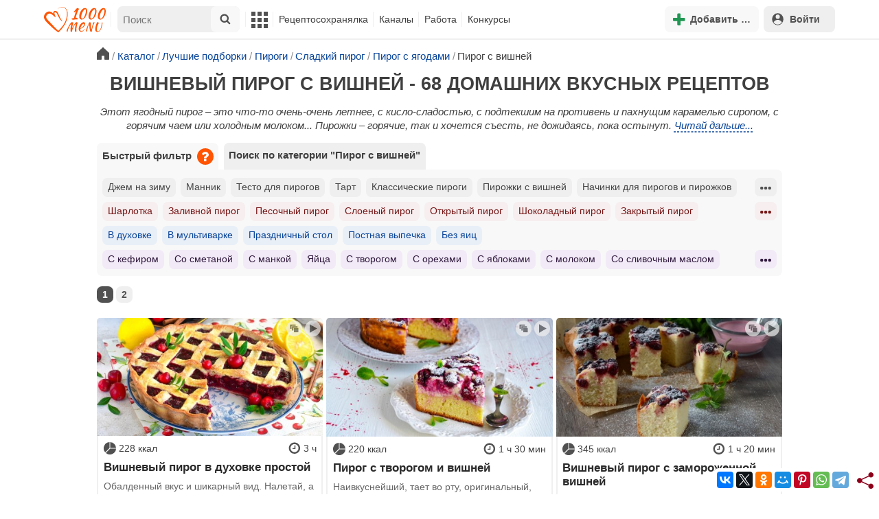

--- FILE ---
content_type: text/html; charset=utf-8
request_url: https://1000.menu/catalog/vishnevyi-pirog
body_size: 36120
content:
<!DOCTYPE html>
<html lang="ru">
<head>
	<meta charset="UTF-8">
	<title>Вишневый пирог с вишней - 68 рецептов - 1000.menu</title>
	
			<link rel="canonical" href="/catalog/vishnevyi-pirog">
		
	
	<meta name='description' content='Пирог с вишней - быстрые и простые рецепты для дома на любой вкус: отзывы, время готовки, калории, супер-поиск, личная Рецептосохранялка'>
	<meta name="viewport" content="width=device-width, initial-scale=1.0">

	<script id="loadcss"></script>

	<script src="https://ajax.googleapis.com/ajax/libs/jquery/3.6.0/jquery.min.js"></script>

    <script src="https://cdnjs.cloudflare.com/ajax/libs/fancybox/3.5.7/jquery.fancybox.min.js" integrity="sha256-yt2kYMy0w8AbtF89WXb2P1rfjcP/HTHLT7097U8Y5b8=" crossorigin="anonymous"></script>

	<script src="https://code.jquery.com/ui/1.12.1/jquery-ui.min.js"></script>
	
	<script src="//static.1000.menu/style/js/jquery.ui.touch-punch.v108.js"></script>

		
	<script>var general_glob_settings = {"host":"1000.menu","cdn_prefix":"\/\/static.1000.menu","cdn_resize_modes":{"s":380,"m":640,"l":960},"url_howto_measure_body":"\/c\/14968","geoip_country":null,"geoip_region":null,"currency":"Руб"};
	</script>

	<script>
			(function(d) {
				var cnt = general_glob_settings.geoip_country, reg = general_glob_settings.geoip_region,
					eu = ['AT','BE','BG','CY','CZ','DK','EE','FI','FR','DE','GR','HU','IE','IT','LV','LT','LU','MT','NL','PL','PT','RO','SK','SI','ES','SE','GB'],
					us_regs = ['CA'];
				general_glob_settings.xrCookieConsentNeeded = (eu.indexOf(cnt) > -1) || (cnt == 'US' && us_regs.indexOf(reg) > -1);
				var url = general_glob_settings.xrCookieConsentNeeded ? 'cookie-script.gdpr.v1768472970.js' : 'cookie-script.nogeo.v1.js';
				var s = d.createElement('script');
				s.type = 'text/javascript';
				s.charset = 'utf-8';
				s.src = '//static.1000.menu/style/js/cookie-script/'+url;
				d.head.appendChild(s);
			})(document);
		</script>
	
	<script>
		general_glob_settings.login_banner = "<div class=\"ib\"><a href=\"/vacancies\" style=\"padding:.6em .4em;color:white;background:linear-gradient(275deg,#219653,#2976b2)\" class=\"bl font-bold br link-no-style ta-center clrl\" target=\"_blank\"><svg xmlns=\"http://www.w3.org/2000/svg\" class=\"icon color-white mr\" viewBox=\"0 0 16 16\"><path d=\"M4 16s-1 0-1-1 1-4 5-4 5 3 5 4-1 1-1 1zm4-5.95a2.5 2.5 0 1 0 0-5 2.5 2.5 0 0 0 0 5\"></path><path d=\"M2 1a2 2 0 0 0-2 2v9.5A1.5 1.5 0 0 0 1.5 14h.653a5.4 5.4 0 0 1 1.066-2H1V3a1 1 0 0 1 1-1h12a1 1 0 0 1 1 1v9h-2.219c.554.654.89 1.373 1.066 2h.653a1.5 1.5 0 0 0 1.5-1.5V3a2 2 0 0 0-2-2z\"></path></svg>Работай с нами! <span class=\"is-hidden-mobile bl\" style=\"font-weight:normal;font-size:.8em;padding-top:.5rem;\">Присоединяйся к 1000.menu! Жми, чтобы узнать больше.</span><span class=\"ml br inlbl\" style=\"font-size:.7em;position:absolute;top:4px;right:4px;background:#ffffff26;padding:1px 4px;\">вакансии</span></a></div>";
	</script>

	<link rel='stylesheet' href='//static.1000.menu/style/css/general.v1761580191.css'>
	
	<script src="//static.1000.menu/style/js/i18n/general/ru.v1759690721.js"></script>
	<script src='//static.1000.menu/style/js/general.v1761580190.js'></script>

	
	
	<meta property="og:type" content="website">	

	<meta property="og:url" content="https://1000.menu/catalog/vishnevyi-pirog">
	
	<meta property="og:image" content='https://static.1000.menu/img/content_catalog_og/6417.jpg'>

	<meta property="og:image" data-vertical="true" content="https://static.1000.menu/img/content_catalog_og_vert/cogv_6417_1686826493.jpg">
	
	<meta property="og:title" content='Вишневый пирог с вишней - 68 рецептов'>
	<meta property="og:description" content='Пирог с вишней - быстрые и простые рецепты для дома на любой вкус: отзывы, время готовки, калории, супер-поиск, личная Рецептосохранялка'>
	
	<link rel="search" type="application/opensearchdescription+xml" title="1000.menu" href="//static.1000.menu/opensearch.xml">
	
	<link rel="alternate" type="application/atom+xml" title="Новости Хрумки - 1000.menu" href="https://1000.menu/feed/news">
    <meta name="csrf-params" content="_token:b6f9ddbe94a160f3e89d13c669e83f19">
	
	<meta name="p:domain_verify" content="2053338a33fa4a3e91b369f3c746f332">
	
	
	<link rel="stylesheet" href="//static.1000.menu/style/css/catalog.v1761662825.css">
	<script src="//static.1000.menu/style/js/catalog.v1761662825.js"></script>
	<meta name="thumbnail" content="https://static.1000.menu/img/content_catalog_thumbnail/6417-1686826502.jpg" />
	<meta property="push:image" content="https://static.1000.menu/img/content_catalog_thumbnail/6417-1686826502.jpg"/>
	
	<meta property="og:title" content="Вишневый пирог с вишней - 68 домашних вкусных рецептов" />
	<meta property="og:description" content="Пирог с вишней - быстрые и простые рецепты для дома на любой вкус: отзывы, время готовки, калории, супер-поиск, личная Рецептосохранялка" />
	<link rel="stylesheet" href="//static.1000.menu/style/css/cooking/search.v1759775141.css">
	<script src="//static.1000.menu/style/js/cooking/search.v1759775134.js"></script>
	<script type="application/ld+json">
{
    "@context": "http://schema.org/",
    "@type": "Recipe",
    "name": "Вишневый пирог с вишней - 68 рецептов",
    "image": [
        "https://static.1000.menu/img/content-v2/9b/f0/90852/vishnevyi-pirog-v-duxovke-prostoi_1728207061_2_shz5cbu_max.jpg"
    ],
    "description": "Пирог с вишней - быстрые и простые рецепты для дома на любой вкус: отзывы, время готовки, калории, супер-поиск, личная Рецептосохранялка",
    "recipeIngredient": [
        "Пшеничная мука",
        "Сливочное масло",
        "Сахар",
        "Молоко",
        "Куриные яйца",
        "Яичные желтки",
        "Ванильный сахар",
        "Разрыхлитель",
        "Соль",
        "Вишня",
        "Кукурузный крахмал",
        "Ванилин",
        "Молотая корица",
        "Яичные белки"
    ],
    "aggregateRating": {
        "@type": "AggregateRating",
        "ratingValue": 5,
        "reviewCount": 19,
        "bestRating": "5",
        "worstRating": "1"
    }
}
</script>
	<script>
		// non-critical css
		loadCSS([
			"https://ajax.googleapis.com/ajax/libs/jqueryui/1.11.4/themes/ui-lightness/jquery-ui.css",
			"//static.1000.menu/style/css/svg_sprite/iface/css/sprite.v1638045267.css",
			"https://cdnjs.cloudflare.com/ajax/libs/fancybox/3.5.7/jquery.fancybox.min.css"
		]);
	</script>

	<link rel='shortcut icon' type="image/svg+xml" href='//static.1000.menu/style/images/logo-min.svg'>
	<link rel="icon" type="image/svg+xml" href="//static.1000.menu/style/images/logo-min.svg">
	<link rel="alternate icon" href="//static.1000.menu/favicon.ico">
</head>
<body itemscope itemtype="http://schema.org/WebPage"><div id="body-wrap">
	<div id='site-analytics' style='display:none'>

		<!-- Google tag (gtag.js) -->
		<script async src="https://www.googletagmanager.com/gtag/js?id=UA-16603091-1"></script>
		<script>
		  window.dataLayer = window.dataLayer || [];
		  function gtag(){dataLayer.push(arguments);}

		  // cookie-script
			gtag("consent", "default", {
				ad_storage: "denied",
				analytics_storage: "denied",
				wait_for_update: 500
			});
		    gtag("set", "ads_data_redaction", true);
		  // endof cookie-script

		  gtag('js', new Date());
		  gtag('config', 'UA-16603091-1');
		</script>

	</div>
	<div id='init-scripts' style='display:none'>
	<script>
		iface.me.set({"uid":0,"utype":-1,"lvl":0,"lang":"ru","url":"#","mailUnread":null,"isChannel":false,"avatarUrl":"\/\/static.1000.menu\/img\/user_m.gif"});
iface.init_lazy_img();
iface.svg_sprites.load("iface")	</script>
</div>
<nav id="menu-top" class="top">

	<div class="search-overlay-wrap"></div>

	<div class="container wrap">
		<div class="columns is-mobile is-gapless">

			<div class="is-hidden-desktop menu-mobile-overlay hidden"></div>
			
			<div class="column is-hidden-desktop is-narrow level is-mobile">

				<div class="level is-mobile">
					<div class="level-item">

						<a href="#" class="top-menu-opener hamburger hamburger--spin level-item no-user-select">
							<span class="hamburger-box">
								<span class="hamburger-inner"></span>
							</span>
						</a>

						<button class="top-menu-opener is-search header-top-button my-0 py-2 px-3">
							<svg class="icon small"><use href="#iface-search"></use></svg>
						</button>
					</div>
				</div>
			</div>
			
			<div class="column is-hidden-touch is-narrow">
				<div class="level">
					<div class="level-item">
						<a href="/" class="logo">
							<img src="//static.1000.menu/style/images/logo.svg" alt="На главную">
						</a>
					</div>
				</div>
			</div>
			
			<div class="column is-hidden-touch menu-mobile is-narrow">
				<div class="level menu-items">
					<div class="level-item">
						<div id="top-search-panel" class="top-menu-list-item">
	<form method="GET" action="/cooking/search" class="is-relative">
		<input type="hidden" name="ms" value="1">

		<label id="top-search-panel-input-label">
			<input name="str" type="text" size="16" id="top-search-panel-input" class="is-hidden-desktop-only" placeholder="Поиск">

			<a href="#" id="top-search-submit"><svg class="icon abs-middle"><use href="#iface-search"/></svg></a>
			
		</label>

		<div id="top-search-panel-found-results"></div>

		<div class="search-panel-details is-hidden-desktop links-default-style white-space-reset">

			<div id="top-search-panel-tags-info" class="fb-s" style="display:none">
				<p class="bi alert" style="display:none">В поиск можно добавлять максимально <strong>10</strong> категорий!</p>
				Поиск по категориям:
			</div>
	
			<div id="top-search-panel-tags" class="hidden-empty fb-s"></div>

			<div id="top-search-panel-submit" class="cb-box text-ellipsed mt-2" style="display:none">
				<button type="submit" class="success with-icon">
					<svg class="icon"><use href="#iface-search"/></svg>
					Начать поиск				</button>
			</div>

			<div class="nav">
				
				<span class="helper-icon isp q helper-q" title='&lt;div&gt;&lt;strong&gt;Как искать по категориям:&lt;/strong&gt;&lt;/div&gt; Начни вводить название блюда или продукта. Найденные категории появятся в выпадающем списке под строкой поиска. Выбери и нажми на соответствующую категорию. Это действие можно повторить несколько раз, чтобы найти рецепты включающие в себя сразу же несколько категорий (до 10). Нажми на кнопку с иконкой поиска (&lt;svg class=&quot;icon small&quot;&gt;&lt;use href=&quot;#iface-search&quot;/&gt;&lt;/svg&gt;), чтобы подтвердить свой выбор и начать поиск.'></span>
				
				<div class="is-hidden-touch fb-s text-ellipsed">
					<ul class="links-list with-icons px-0 my-0">
						<li class="item mt-1">
							<a href="javascript:void(0)" onclick="iface.popup_all_cats()"><svg class="icon"><use href="#iface-tree-circles"/></svg>Смотри весь каталог</a>
						</li>
						<li class="item mb-1">
							<a href="/cooking/search"><svg class="icon"><use href="#iface-wand"/></svg>Расширенный поиск</a>
						</li>
					</ul>
				</div>
			</div>
		</div>
	</form>

	<div id="extended-search-link-wrap" class="is-hidden-desktop">
		<a href="/cooking/search" class="pl-2 pb-2 bl link-no-style font-default-color">
			<svg class="icon mr-1 line-sized va-base"><use href="#iface-wand"></use></svg>
			Расширенный поиск		</a>
	</div>

	<div id="how-to-search-categories-help" class="mesbox biboard font-smaller py-2 px-2 mb-2 mx-2 mt-0 is-hidden is-hidden-desktop">
		Чтобы лучше искать рецепты, смотри, <a href="#" id="how-to-search-categories-help" class="bl">как пользоваться категориями в поиске</a>	</div>
</div>
					</div>

					<div class="main-menu level-item">
						<ul class="columns is-desktop is-gapless">

	<li class="is-hidden-desktop">
		<a href="#" class="video-player-popup" data-url="https://www.youtube.com/watch?v=IYnw-RT0Y5M">
			<svg class="icon inlbl va-base"><use href="#iface-pin"/></svg>
			<strong class="font-size-reset">На телефоне</strong>
			<span class="info">- как добавить 1000.menu на главный экран</span>
		</a>
	</li>

	<li class="is-hidden-desktop">
		<a href="/">
			<svg class="icon inlbl va-base"><use href="#iface-home"/></svg>
			<strong class="font-size-reset">Главная</strong>
			<span class="info">- рецепты, советы, статьи, фото, отзывы, комментарии и многое другое!</span>
		</a>
	</li>

	
	<li class="column is-narrow">
		
		<a href='javascript:void(0)' class="is-hidden-mobile is-hidden-tablet-only">
			<svg class="icon inlbl va-m"><use href="#iface-squares-grid"/></svg>
			<span class="is-hidden-desktop">Полезное</span>
		</a>
		
		<ul class="mob-opened">

			<li class="is-hidden-mobile is-hidden-tablet-only">
				<a href="/cooking/search">
					<svg class="icon"><use href="#iface-search"/></svg>
					Расширенный поиск				</a>
			</li>

			<li>
				<a href="/foto-otchety">
					<svg class="icon"><use href="#iface-photo-report"/></svg>
					Фотоотчеты и комментарии				</a>
			</li>

			<li>
				<a href="/academy" class="new">
					<svg class="icon"><use href="#iface-academy"/></svg>
					Кулинарная академия					<span class="mark">новое</span>
				</a>
			</li>

			<li>
				<a href="/advice">
					<svg class="icon"><use href="#iface-advice"/></svg>
					Советы				</a>
			</li>

			<li>
				<a href='/forum'>
					<svg class="icon"><use href="#iface-bubble"/></svg>
					Форум				</a>
			</li>

			<li class="is-hidden-desktop">
				<a href='/contest'>
					<svg class="icon"><use href="#iface-trophy"/></svg>
					Конкурсы				</a>
			</li>

			<li class="as-header">
				Инструменты			</li>

			<li>
				<a href="javascript:void(0)" onclick="iface.popup_all_cats()">
					<svg class="icon"><use href="#iface-tree-circles"/></svg>
					Категории рецептов				</a>
			</li>

			<li>
				<a href='javascript:void(0)'>
					<svg class="icon"><use href="#iface-calc"/></svg>
					Калькуляторы				</a>
				
				<ul id="site_calcs_menu_list">
					<li>
						<a href='/c/14889#calculator'>Калькулятор калорий для похудения онлайн</a>
					</li>
					<li>
						<a href='/c/14969#calculator'>Калькулятор концентрации уксуса</a>
					</li>
					<li>
						<a href='/calc-food-calories'>Калькулятор калорийности продуктов</a>
					</li>
					<li>
						<a href='/c/24260#calculator'>Калькулятор замены сахара</a>
					</li>
				</ul>
			</li>

			<li>
				<a href='javascript:void(0)'>
					<svg class="icon color-mono"><use href="#iface-cals"/></svg>
					Таблицы продуктов				</a>
				
				<ul>
					<li>
						<a href='/food-table'>Таблица <span class="text-underlined">калорийности</span> продуктов</a>
					</li>
					<li>
						<a href='/food-table/gindex'>Таблица <span class="text-underlined">гликемического индекса</span> продуктов</a>
					</li>
					<li>
						<a href='/food-table/proteins'>Таблица содержания <span class="text-underlined">белков</span> в продуктах</a>
					</li>
					<li>
						<a href='/food-table/fats'>Таблица содержания <span class="text-underlined">жиров</span> в продуктах</a>
					</li>
					<li>
						<a href='/food-table/carbs'>Таблица содержания <span class="text-underlined">углеводов</span> в продуктах</a>
					</li>
				</ul>
			</li>

			<li>
				<a href='/dictionary'>
					<svg class="icon"><use href="#iface-dict"/></svg>
					Кулинарный словарь				</a>
			</li>

			<li class="as-header">
				Наши соцсети			</li>

			<li class="is-flex is-justify-content-space-around">
				<a href="https://ok.ru/od1000.menu" target="_blank" rel="nofollow noopener" class="no-after">
					<svg class="icon normal"><use href="#iface-soc-odnoklassniki"></use></svg>
				</a>
				<a href="https://vk.com/vk1000menu" target="_blank" rel="nofollow noopener" class="no-after">
					<svg class="icon normal"><use href="#iface-soc-vkontakte"></use></svg>
				</a>
				<a href="https://t.me/web_1000menu" target="_blank" rel="nofollow noopener" class="no-after">
					<svg class="icon normal"><use href="#iface-soc-telegram"></use></svg>
				</a>
				<a href="https://ru.pinterest.com/1000menu/" target="_blank" rel="nofollow noopener" class="no-after">
					<svg class="icon normal"><use href="#iface-soc-pinterest"></use></svg>
				</a>
				<a href="https://www.youtube.com/@1000menu" target="_blank" rel="nofollow noopener" class="no-after">
					<svg class="icon normal"><use href="#iface-soc-youtube"></use></svg>
				</a>
				<a href="https://rutube.ru/u/1000menu/" target="_blank" rel="nofollow noopener" class="no-after">
					<svg class="icon normal"><use href="#iface-soc-rutube"></use></svg>
				</a>
			</li>
		</ul>
	</li>

	<li class="column is-narrow">
		
		<a href='javascript:void(0)' class="is-hidden-mobile is-hidden-tablet-only">
			<svg class="icon is-hidden-desktop"><use href="#iface-book"/></svg>
			Рецептосохранялка		</a>
		
		<ul class="mob-opened">

			<li class="as-header is-hidden-desktop">
				Рецептосохранялка			</li>

			<li class="white-space-reset">
									<a href="javascript:void(0)" onclick="loginbl(1, imes.get('kk_only_registered_users', null, '<a href=\'/c/12390\'>$1</a>'))">
										<svg class="icon"><use href="#iface-book"/></svg>
						<strong class="font-size-reset">Моя Рецептосохранялка</strong>
						<span class="info">- кулинария со всего интернета у тебя всегда под рукой!</span>
					</a>
			</li>

			
			<li>
									<a href="javascript:void(0)" onclick="loginbl(1, imes.get('kk_only_registered_users', null, '<a href=\'/c/12390\'>$1</a>'))">
										<svg class="icon"><use href="#iface-note"/></svg>
						Добавить новую заметку					</a>
			</li>

			<li>
				<a href="/cooking/add">
					<svg class="icon"><use href="#iface-plus"/></svg>
					Добавить новый рецепт				</a>
			</li>

			<li class="divider is-hidden-mobile is-hidden-tablet-only"></li>
			
			<li class="is-hidden-mobile is-hidden-tablet-only">
				<a href="/c/12390">
					<svg class="icon"><use href="#iface-q"/></svg>
					Как пользоваться Рецептосохранялкой				</a>
			</li>
			
		</ul>
	</li> 

	<li class="column is-narrow">
		
		<a href='javascript:void(0)' class="is-hidden-mobile is-hidden-tablet-only">
			<svg class="icon is-hidden-desktop"><use href="#iface-chef"/></svg>
			Каналы		</a>
		
		<ul class="mob-opened">

			<li class="is-hidden-mobile is-hidden-tablet-only white-space-reset">
				<a href="/">
					<svg class="icon inlbl va-base"><use href="#iface-home"/></svg>
					<strong class="font-size-reset">Главная</strong>
					<span class="info">- рецепты, советы, статьи, фото, отзывы, комментарии и многое другое!</span>
				</a>
			</li>

			<li class="as-header">
				Подписанные кулинарные каналы			</li>

			<li class="bi">Регистрируйся и подписывайся на каналы своих <a href="/user/list" rel="nofollow">любимых кулинаров</a>!</li>
		</ul>
	</li>

	<li class="column is-narrow">
		
		<a href='javascript:void(0)' class="is-hidden-mobile is-hidden-tablet-only">
			<svg class="icon is-hidden-desktop"><use href="#iface-money"/></svg>
			Работа		</a>


		<ul class="mob-opened">

			<li class="as-header is-hidden-desktop">
				Работа на сайте			</li>

			<li class="white-space-reset" style="min-width:275px">
				<a href="/vacancies">
					<svg class="icon"><use href="#iface-money"/></svg>
					<strong class="font-size-reset">Наши вакансии</strong>
					<span class="info">- работай с нами!</span>
				</a>
			</li>

			
					</ul>
	</li>
	
	<li class="column is-narrow is-hidden-mobile is-hidden-tablet-only">
		<a href='/contest'>
			Конкурсы		</a>
	</li>
</ul>
					</div>
				</div>
			</div>

			<div class="column narrow-compensator"></div>
			
			<div class="column is-narrow is-pulled-right">
				<div class="level is-mobile user-office">

					
					<div class="level-item mx-2">

    <button id="add-stuff-top-bt" class="header-top-button my-0 py-2 px-3 cochandler">
		<svg class="icon small color-success"><use href="#iface-plus"/></svg>
		<span class="pl-1 is-hidden-mobile">Добавить …</span>
	</button>

	<div id="add-stuff-top-menu" class="popup-menu-list-dropdown line-color-success cocpopup">
		<ul>
			<li>
				<a href="/cooking/add">
					<svg class="icon"><use href="#iface-plate"/></svg>
					Добавь рецепт				</a>
			</li>
			
			
			<li>
									<a href="javascript:void(0)" onclick="loginbl(1, imes.get('can_add_wall_mes_reg_users'))">
										<svg class="icon"><use href="#iface-chef"/></svg>
						Запись на стене					</a>
			</li>


			<li>
									<a href="javascript:void(0)" onclick="loginbl(1, imes.get('kk_only_registered_users', null, '<a href=\'/c/12390\'>$1</a>'))">
										<svg class="icon"><use href="#iface-note"/></svg>
						Заметку в Рецептосохранялке					</a>
			</li>

				
			
		</ul>
	</div>
</div>
					
					<span class="level-item mr-2 button-container is-hidden-desktop">
	<a 
		href="javascript:void(0)" 
		onclick="loginbl(1, imes.get('kk_only_registered_users', null, '<a href=\'/c/12390\'>$1</a>'))" 
		class="level-item"
		title="Рецептосохранялка"
	>
		<svg class="icon"><use href="#iface-book"/></svg>
	</a>
</span>

					<div class="top-login-register level-item links-default-style">
	<button onclick="loginbl()" class="my-0 py-2 with-icon header-top-button">
		<svg class="icon"><use href="#iface-profile"/></svg>
		Войти	</button>
</div>

				</div>
			</div>

		</div>
	</div>
</nav>

<div id="menu-bottom">
	<div id="menu-mobile" class="">
		<div class="mm-block">
			<div class="mm-block-content">
				<a href="/">
					<div class="mm-di"><svg class="icon"><use href="#iface-home"></use></svg></div>
					<div>Главная</div>
				</a>

				<a href="/cooking/search">
					<div class="mm-di"><svg class="icon"><use href="#iface-search"></use></svg></div>
					<div>Поиск</div>
				</a>

				<a href="#" class="mm-actions">
					<div class="mm-di"><svg class="icon color-success"><use href="#iface-plus"></use></svg></div>
					<div>Действия</div>
				</a>

				
					<a href="#" onclick="loginbl();return false">
						<div class="mm-di"><svg class="icon"><use href="#iface-profile"></use></svg></div>
						<div>Войти</div>
					</a>

				
				<a href="#" class="mm-menu-open">
					<div class="mm-di"><svg class="icon"><use href="#iface-squares-grid"></use></svg></div>
					<div>Меню</div>
				</a>
			</div>
		</div>
	</div>
</div>

<script>
			imes.add("header_local", {"add_recipe":"Добавь рецепт","message_on_wall":"Запись на стене","note_in_cookbook":"Заметку в Рецептосохранялке","messages":"Сообщения","notifications":"Уведомления","my_profile":"Мой профиль","my_channel":"Мой канал","profile_setting":"Настройки профиля","channel_settings":"Настройки канала","logout":"Выйти","my_recipes":"Мои рецепты","cookbook":"Рецептосохранялка","academy":"Академия","new":"Новое","work_on_website":"Работа на сайте","menu":"Меню","each_apple_gives_rating":"Каждое яблочко добавляет тебе по [N] очков рейтинга. Новое яблочко появляется один раз в день","friends_and_sub":"Друзья и подписки"}, false);
		</script>
<style>

.channel-menu-list .user-top-menu .avatar-box img.avatar {
    border-radius: 50%;
    width: 70px;
    height: 70px;
}

.channel-menu-list .user-top-menu .avatar-box {
    display: flex;
    flex-direction: row;
    margin-bottom: .5rem;
}

.channel-menu-list .user-top-menu .user-details {
    margin-left: 1rem;
	color: #444444;
}

.channel-menu-list .user-top-menu .user-name {
    font-size: 1.5rem;
    color: #444444;
    margin-bottom: .75rem;
	display: flex;
    align-items: center;
    justify-content: space-between;
    flex-wrap: wrap;
}

.channel-menu-list .user-top-menu .user-rating-box {
    display: flex;
    align-items: center;
    margin-bottom: .25rem;
}

span.is-new-icon {
    position: absolute;
    width: 16px;
    height: 16px;
    background: #d10026;
    top: -8px;
    right: -8px;
    border-radius: 50%;
    border: 2px solid white;
}
.ld-content .mark.notification {
    background: #d10026;
    font-size: .8rem;
    padding: .25rem .5rem;
}

/* override */
#menu-mobile .mm-di span.counter {
    position: absolute;
    left: 22px;
    top: -18px;
    background: #d10026;
    color: #fff;
    padding: 0 7px;
	border-radius: .5rem;
	border: 2px solid white;
}

.bb.info {
	color: #595959!important;
}

.ld-content .divider {
	height: .5rem;
	background: #f5f5f5;
	/* margin: .25rem 0; */
}

.nc_dyk {
	background: #f5f8ff;
	padding: 1rem;
	padding-bottom: 0;
	margin-bottom: 1rem;
	border-radius: .5rem;
}

.ld-content .actions-list a {
    white-space: nowrap;
    overflow: hidden;
    text-overflow: ellipsis;
}
</style>

<script>

	(function(){
		let localMes = imes.prefixGet("header_local");

		let counters = function (){
			let messagesCount = iface.me.mailUnread;
			let newsCount = iface.siteNews.countNotifications;
			let todaysAppleCount = iface.me.hasTodaysApple ? 1 : 0;

			let countAll = messagesCount + newsCount + todaysAppleCount;

			$(".mm-channel .count")
				.text(countAll > 0 ? countAll : "")
				.toggleClass("counter", countAll > 0);

			$(".mm-messages .count")
				.text(messagesCount > 0 ? messagesCount : "")
				.toggleClass("mark notification", messagesCount > 0);

			$(".mm-notifications .count")
				.text(newsCount > 0 ? newsCount : "")
				.toggleClass("mark notification", newsCount > 0);
		};

		$(document).on("siteNews.mainData.update", function (){
			counters();
		});

		$(".mm-actions").click(function (e){
			e.preventDefault();

			let render = function ($cont){
				let $menu = $('<div class="actions-list">');

				let $source_menu = $("#add-stuff-top-menu");
				
				$source_menu.find("li").each(function () {
					let $item = $(this);

					if ($item.hasClass("divider")) {
						$menu.append('<div class="divider"></div>');
					} else {
						let $link = $item.find('a').clone();

						if ($link) {
							if ($link.attr('href').indexOf('#') === 0) {
								$link.on('click', function () {
									iface.customPopup.closeAll();
								});
							}

							$link.find("svg").addClass('mr-2');
							
							$menu.append($link);
						}
					}
				});

				$cont.find(".ld-title").hide();

				let $content = $cont.find(".ld-content");
				$content.html($menu);
			};

			iface.customPopup.openContent({
				type: "bottom",
				open: render,
				closeResize: function (width){
					return width > 1023;
				}
			});
		});

		$(".mm-channel").click(function (e){
			e.preventDefault();

			let render = function ($cont){
				let $menu = $(
					'<div class="channel-menu-list">' +

						'<div class="user-top-menu">'+
							'<div class="user-name">' + 
								iface.me.userName.xrEscapeHtml() +
								'<a href="' + iface.me.url + '" class="link-reset-style font-small my-0 py-0">' + localMes("my_channel") + '</a>' + 
							'</div>' + 
							'<div class="avatar-box">' + 
								'<a href="' + iface.me.url + '"><img src="' + iface.me.avatarUrl + '" alt="Avatar" class="avatar"></a>' +

								'<div class="user-details">'+
									'<div class="user-rating-box">' + 
										'<a href="/scorecard" class="user-main-rating-smaller rating r'+iface.me.lvl+'" title="points_on_site"></a>' + 
										'<span class="ml-1">Очков на сайте: <strong>'+iface.me.expertScore+'</strong></span>' + 
									'</div>' + 
									(
										iface.me.hasTodaysApple ? 
										'<button type="button" class="eat_todays_apple with-icon mr-3">' + 
											'<svg class="icon color-alert normal"><use href="#iface-apple"/></svg>' + 
											'<span class="ml-2">Скушать яблочко</span>' + 
											'<span class="is-new-icon"></span>' + 
										'</button>'
										: 
										'<div class="bb info fb-s">'+
											'Новое яблочко появится завтра.' +
											' <a href="/scorecard" class="link-reset-style py-0 px-0 fb-s">Подробнее о рейтинге</a>'+
										'</div>'
									) + 
								'</div>' + 
							'</div>' + 
							'<div class="divider"></div>' + 
						'</div>' + 

					'  <a href="/script/user/logout" class="logout">' +
					'    <div class="cal-line">' +
					'      <svg class="icon mr-2"><use href="#iface-exit"></use></svg>' +
					'      <span>' + localMes("logout") + '</span>' +
					'    </div>' +
					'  </a>' +

					'  <a href="' + iface.me.url + '/edit">' +
					'    <div class="cal-line">' +
					'      <svg class="icon mr-2"><use href="#iface-settings"></use></svg>' +
					'      <span>' + (iface.me.isChannel ? localMes("channel_settings") : localMes("profile_setting")) + '</span>' +
					'    </div>' +
					'  </a>' +

					// '  <a href="' + iface.me.url + '">' +
					// '    <div class="cal-line">' +
					// '      <svg class="icon mr-2"><use href="#iface-profile"></use></svg>' +
					// '      <span>' + (iface.me.isChannel ? localMes("my_channel") : localMes("my_profile")) + '</span>' +
					// '    </div>' +
					// '  </a>' +

					'  <div class="divider"></div>' +

					'  <a href="' + iface.me.url + '/cooking">' +
					'    <div class="cal-line">' +
					'      <svg class="icon mr-2"><use href="#iface-plate"></use></svg>' +
					'      <span>' + localMes("my_recipes") + '</span>' +
					'    </div>' +
					'  </a>' +

					'  <a href="' + iface.me.url + '/book">' +
					'    <div class="cal-line">' +
					'      <svg class="icon mr-2"><use href="#iface-book"></use></svg>' +
					'      <span>' + localMes("cookbook") + '</span>' +
					'    </div>' +
					'  </a>' +

					'  <a href="' + iface.me.url + '/academy">' +
					'    <div class="cal-line">' +
					'      <svg class="icon mr-2"><use href="#iface-academy"></use></svg>' +
					'      <span>' + localMes("academy") + ' <span class="mark">' + localMes("new") + '</span></span>' +
					'    </div>' +
					'  </a>' +

					'  <a href="' + iface.me.url + '/worker">' +
					'    <div class="cal-line">' +
					'      <svg class="icon mr-2"><use href="#iface-money"></use></svg>' +
					'      <span>' + localMes("work_on_website") + '</span>' +
					'    </div>' +
					'  </a>' +

					'  <a href="' + iface.me.url + '/following">' +
					'    <div class="cal-line">' +
					'      <svg class="icon mr-2"><use href="#iface-heart"></use></svg>' +
					'      <span>' + localMes("friends_and_sub") + '</span>' +
					'    </div>' +
					'  </a>' +

					'  <div class="divider"></div>' +

					'  <a href="' + iface.me.url + '/mail">' +
					'    <div class="cal-line mm-messages">' +
					'      <svg class="icon"><use href="#iface-mail"></use></svg>' +
					'      <span class="cal-header">' + localMes("messages") + ' <span class="count"></span></span>' +
					'    </div>' +
					'  </a>' +

					'  <a href="javascript:void(0)">' +
					'    <div class="cal-line mm-notifications">' +
					'      <svg class="icon"><use href="#iface-bell"></use></svg>' +
					'      <span class="cal-header">' + localMes("notifications") + ' <span class="count"></span></span>' +
					'    </div>' +
					'  </a>' +

					'</div>'
				);

				$menu.find(".logout").click(function (e){
					return confirm(imes.get("confirm_action"));
				});

				$menu.find('.eat_todays_apple').click(function(e){

					e.preventDefault();

					var c = $(this);

					var parent = c.closest('.user-details');
					var rating_icon = parent.find('.user-rating-box a');
					var rating_score = parent.find('.user-rating-box strong');

					c.hide();

					load = $(load_img);

					parent.append(load);

					$.getJSON('/ajax/user/everyday_apple', function(d) {

						load.remove();
						
						if (!d || !d.status) {
							c.show();
							return mes.err(d && d.message ? d.message : 'OOPS! Unknown error!');
						}

						rating_icon.removeClass('r'+iface.me.lvl).addClass('r'+d.rating_level);
						rating_score.text(d.rating_score);
						parent.append('<div class="mesbox info px-2 py-2">'+d.message+'</div>');

						iface.me.update({
							lvl: d.rating_level,
							expertScore: d.rating_score,
							hasTodaysApple: false,
						});

						counters();
					});
				});

				$menu.find(".mm-notifications").click(function (e){
					e.preventDefault();

					iface.customPopup.closeAll();

					iface.customPopup.openContent({
						type: "right",
						open: function ($cont){
							$cont.find(".ld-title").hide();

							$cont.find(".ld-content").html(
								'<div class="snc"></div>'
							);

							iface.siteNews.openTo({
								cont: $cont.find(".snc"),
							});
						},
						closeResize: function (width){
							return width > 1023;
						}
					});
				});

				$cont.find(".ld-title").hide();

				let $content = $cont.find(".ld-content");
				$content.html($menu);

				setTimeout(function (){
					counters();
				}, 0)
			};

			iface.customPopup.openContent({
				type: "bottom",
				open: render,
				closeResize: function (width){
					return width > 1023;
				}
			});
		});

		$(".mm-menu-open").click(function (e){
			e.preventDefault();

			iface.customPopup.openContent({
				type: "right",
				open: function ($cont){
					$cont.find(".ld-title").hide();

					var $menu = $(".menu-items").clone();

					$menu.find("#top-search-panel").parent().remove();

					$cont.find(".ld-content")
						.addClass("menu-bottom-content")
						.html($menu);

					// events
					// Меню навигации
					$cont.find(".main-menu > ul a").on('click', function(e){

						var self = this;

						if($(self).next('ul').length){

							// pass through on desktop
							if(iface.viewport_is('desktop')){
								return;
							}

							e.preventDefault();

							$(this).toggleClass('opened');
							$(self).next('ul').slideToggle(iface.menu.anim_speed);
						}
					})
					// disable links with submenus on big touch screens
					.on('touchstart', function(e){

						var self = this;

						// bugfix (links on tablets)
						if(iface.viewport_is('desktop')){
							$(".main-menu > ul ul").off('mouseenter mouseleave');
						}

						if(iface.viewport_is('desktop') && $(self).next('ul').length){

							e.preventDefault();

							$(self).next('ul').toggle();

							$('.main-menu > ul ul').not($(self)).not($(self).parents('ul')).not($(self).next('ul')).hide();
							
							// hide all top menu popups
							$(".popup-menu-list-dropdown").hide();
						}
					})
					.hover(
						function(){

							if(!iface.viewport_is('desktop')){
								return;
							}

							var self = this;
							delayed_fc(function() {
								// hide all top menu popups
								$(".popup-menu-list-dropdown").hide();
								
								$('.main-menu > ul ul').not($(self).next('ul')).not($(self).parents('ul')).hide();
								$(self).next('ul').show();
							}, 0);
						},
						function(){

							if(!iface.viewport_is('desktop')){
								return;
							}

							var self = this;
							delayed_fc(function() {
								$(self).next('ul').hide();
							}, iface.menu.top_nav_close_delay);
						}
					);
				},
				closeResize: function (width){
					return width > 1023;
				}
			});
		});
	})();
</script>
<div id='main'>
	
	<div class="container wrap columns is-centered">
		<div id="main-aside" class="column is-narrow is-hidden-touch is-hidden-desktop-only is-hidden-widescreen-only noprint">

	<div class="ib" style="min-height:250px;max-height:300px;width:300px;overflow:hidden;">
  <div id="yandex_rtb_R-A-418964-6"></div>
  <div id="google_adman_side1"></div>
  <script>
    (function(){
      var ww = iface.viewport().width;
      if (ww < 1330) {
        return;
      }
      if(general_glob_settings.geoip_country == 'RU'){
        (function(w, d, n, s, t) {
          w[n] = w[n] || [];
          w[n].push(function() {
            Ya.Context.AdvManager.render({
              blockId: "R-A-418964-6",
              renderTo: "yandex_rtb_R-A-418964-6"
            });
          });
          iface.jsappend.load("https://yandex.ru/ads/system/context.js");
        })(window, window.document, "yaContextCb");
      }
      else {
        iface.jsappend.load('https://pagead2.googlesyndication.com/pagead/js/adsbygoogle.js?client=ca-pub-8689268695742964', {crossorigin: "anonymous"}, {appendTo: "main"});
        $("#google_adman_side1").append(
          `<ins class="adsbygoogle cont_300"
         style="display:inline-block;width:300px"
         data-ad-client="ca-pub-8689268695742964"
         data-ad-format="rectangle"
         data-ad-slot="1614370970"></ins>`
        );
        (adsbygoogle = window.adsbygoogle || []).push({});
      }
    })();
  </script>
</div>
	<aside>
		<div><strong>Популярно сейчас:</strong></div>

		<div id="trending-catalog-list" class="ib pr-5">
			<div class="root-category"><div class="category"><div class="header"><a href="/catalog/salaty">Салаты</a></div><div class="list"><a href="/catalog/salatj-iz-kuritsj">Салат с курицей</a> <a href="/catalog/krabovji-salat">Крабовый салат</a> <a href="/catalog/klassicheskie-salatj">Классические салаты</a> <a href="/catalog/salat-tsezar">Салат Цезарь</a> <a href="/catalog/salat-mimoza">Салат Мимоза</a> <a href="/catalog/vinegret">Винегрет</a> <a href="/catalog/prostje-salatj">Простые, легкие, быстрые салаты</a> <a href="/catalog/salat-s-yaicami">Салат с яйцом</a> <a href="/catalog/salat-shuba">Селедка под шубой</a> <a href="/catalog/salat-iz-kukuruzy">Салат из кукурузы</a> <a href="/catalog/salat-s-sjrom">Салат с сыром</a> <a href="/catalog/grecheskii-salat">Греческий салат</a> <a href="/catalog/salat-iz-kapustj">Салат с капустой</a> <a href="/catalog/salat-s-ananasami-i-kuricei">Салат с ананасами и курицей</a> <a href="/catalog/salat-s-fasolu">Салат с фасолью</a> <a href="/catalog/salat-olive">Салат Оливье</a> <a href="/catalog/salat-s-krevetkami">Салат с креветками</a> </div></div><div class="category"><div class="header"><a href="/catalog/tortj">Торты домашние</a></div><div class="list"><a href="/catalog/tort-medovji">Медовый торт</a> <a href="/catalog/klassicheskie-torty">Торт классический</a> </div></div><div class="category"><div class="header"><a href="/catalog/supj">Супы</a></div><div class="list"><a href="/catalog/borzsh">Борщ</a> <a href="/catalog/bulonj">Бульон</a> <a href="/catalog/solyanka">Солянка</a> <a href="/catalog/zhii">Щи</a> <a href="/catalog/rassolnik">Рассольник</a> <a href="/catalog/xarcho">Харчо</a> <a href="/catalog/gorohovij-sup">Гороховый суп</a> <a href="/catalog/kurinyi-sup">Куриный суп</a> <a href="/catalog/supj-pure">Суп-пюре</a> </div></div><div class="category"><div class="header"><a href="/catalog/vjpechka">Выпечка</a></div><div class="list"><a href="/catalog/pirogi">Пироги</a> <a href="/catalog/pechenje-domashnee">Печенье домашнее</a> <a href="/catalog/blinj-i-blinchiki">Блины и блинчики</a> <a href="/catalog/pirozgki">Пирожки</a> <a href="/catalog/sjrniki">Сырники</a> <a href="/catalog/oladi">Оладьи</a> <a href="/catalog/bulochki">Булочки</a> <a href="/catalog/sharlotka">Шарлотка</a> <a href="/catalog/xachapuri">Хачапури</a> <a href="/catalog/pirogi-v-duxovke">Пироги в духовке</a> <a href="/catalog/biskvit">Бисквит</a> <a href="/catalog/vatrushki">Ватрушки</a> <a href="/catalog/bliny-na-moloke">Блины на молоке</a> <a href="/catalog/vafli-domashnije">Вафли домашние</a> <a href="/catalog/lepeshki">Лепешки</a> <a href="/catalog/sharlotka-s-yablokami">Шарлотка с яблоками</a> <a href="/catalog/draniki">Драники</a> <a href="/catalog/ponchiki">Пончики</a> <a href="/catalog/mannik">Манник</a> <a href="/catalog/chizkeik">Чизкейк</a> <a href="/catalog/pankeiki">Панкейки</a> <a href="/catalog/oladi-na-kefire">Оладьи на кефире</a> <a href="/catalog/keksj">Кексы, маффины, капкейки</a> <a href="/catalog/zalivnoi-pirog">Заливной пирог</a> <a href="/catalog/pyshnye-oladi">Пышные оладьи</a> <a href="/catalog/venskie-vafli">Венские вафли</a> <a href="/catalog/tonkie-bliny-na-moloke">Тонкие блины на молоке</a> <a href="/catalog/belyashi">Беляши</a> </div></div><div class="category"><div class="header"><a href="/catalog/klassicheskie-recepty-blud">Классические блюда</a></div></div><div class="category"><div class="header"><a href="/catalog/sposobj-prigotovleniya">Способы приготовления</a></div><div class="list"><a href="/catalog/zapekanie">В духовке</a> <a href="/catalog/na-skovorode">На сковороде</a> <a href="/catalog/zharenie">Жарка</a> <a href="/catalog/v-souse">В соусе</a> <a href="/catalog/kartoshka-v-duxovke">Картошка в духовке</a> <a href="/catalog/tushenie">Тушение</a> <a href="/catalog/kurica-v-duxovke">Курица в духовке</a> <a href="/catalog/syr-v-duxovke">Сыр в духовке</a> <a href="/catalog/myaso-v-duxovke">Мясо в духовке</a> <a href="/catalog/zamorozka">Замораживание</a> <a href="/catalog/farsh-v-duxovke">Фарш в духовке</a> <a href="/catalog/svinina-v-duxovke">Свинина в духовке</a> <a href="/catalog/farshirovannye">Фаршированные блюда</a> <a href="/catalog/farsh-na-skovorode">Фарш на сковороде</a> <a href="/catalog/afganskii-kazan">Афганский казан</a> <a href="/catalog/utka-v-duxovke">Утка в духовке</a> <a href="/catalog/kotlety-na-skovorode">Котлеты на сковороде</a> <a href="/catalog/svinina-na-skovorode">Свинина на сковороде</a> </div></div><div class="category"><div class="header"><a href="/catalog/vtoroe-bludo">Вторые блюда</a></div><div class="list"><a href="/catalog/kasha-recipes">Каша</a> <a href="/catalog/kotletj">Котлеты</a> <a href="/catalog/shashljki">Шашлыки</a> <a href="/catalog/zapekanki">Запеканки</a> <a href="/catalog/plov">Плов</a> <a href="/catalog/vareniki">Вареники</a> <a href="/catalog/steik">Стейки</a> <a href="/catalog/xinkali">Хинкали</a> <a href="/catalog/golubtci">Голубцы</a> <a href="/catalog/chebureki">Чебуреки</a> <a href="/catalog/omlety-recipes">Омлет</a> <a href="/catalog/zapekanka-iz-tvoroga-tvorojnaya">Запеканка творожная</a> <a href="/catalog/molochnaya-kasha">Каша на молоке</a> <a href="/catalog/pitstsa">Пицца</a> <a href="/catalog/gulash">Гуляш</a> <a href="/catalog/lazanja">Лазанья</a> <a href="/catalog/tefteli">Тефтели</a> <a href="/catalog/bluda-s-podlivkoi">Блюда с подливкой</a> <a href="/catalog/pasta-karbonara">Паста карбонара</a> <a href="/catalog/lagman">Лагман</a> <a href="/catalog/kutya">Кутья</a> <a href="/catalog/kurinye-kotlety">Куриные котлеты</a> <a href="/catalog/kapusta-tushenaya">Капуста тушеная</a> <a href="/catalog/otbivnye">Отбивные</a> <a href="/catalog/klyar">В кляре</a> <a href="/catalog/spagetti">Паста, спагетти</a> <a href="/catalog/risovaya-kasha">Рисовая каша</a> <a href="/catalog/mannaya-kasha">Манная каша</a> </div></div><div class="category"><div class="header"><a href="/catalog/dlya-tortov">Для торта и выпечки</a></div><div class="list"><a href="/catalog/krema-dlya-torta">Крем для торта</a> <a href="/catalog/zavarnoi-krem">Заварной крем</a> <a href="/catalog/glazur-dlya-torta">Глазурь для торта и выпечки</a> </div></div><div class="category"><div class="header"><a href="/catalog/desert">Десерты</a></div><div class="list"><a href="/catalog/shcherbet">Щербет</a> <a href="/catalog/pirozjenoje">Пирожное</a> <a href="/catalog/tiramisu-domashnii">Тирамису</a> </div></div><div class="category"><div class="header"><a href="/catalog/retsept-testa">Тесто домашнее</a></div><div class="list"><a href="/catalog/recepty-drojjevogo-testa">Дрожжевое тесто</a> <a href="/catalog/testo-dlya-piccy">Тесто для пиццы</a> <a href="/catalog/testo-dlya-pirojkov">Тесто для пирожков</a> <a href="/catalog/testo-dlya-pelmenei">Тесто для пельменей</a> </div></div><div class="category"><div class="header"><a href="/catalog/zakuski">Закуски</a></div><div class="list"><a href="/catalog/ruletj">Рулеты и рулетики</a> <a href="/catalog/shaurma">Шаурма</a> <a href="/catalog/zalivnoe">Заливное холодец студень</a> <a href="/catalog/naggetsy">Наггетсы</a> <a href="/catalog/tartaletki">Тарталетки</a> <a href="/catalog/pashtet">Паштет</a> <a href="/catalog/julien">Жульен</a> </div></div><div class="category"><div class="header"><a href="/catalog/garnirj">Гарнир</a></div><div class="list"><a href="/catalog/pure">Пюре</a> </div></div><div class="category"><div class="header"><a href="/catalog/bjstro-i-vkusno">Быстро, просто, вкусно</a></div></div><div class="category"><div class="header"><a href="/catalog/buterbrodj">Бутерброды</a></div></div><div class="category"><div class="header"><a href="/catalog/sousj">Соусы</a></div><div class="list"><a href="/catalog/slivochnyi-sous">Сливочный соус</a> <a href="/catalog/podlivki">Подливки</a> </div></div><div class="category"><div class="header"><a href="/catalog/ogranicheniya-v-pitanii">Ограничения в питании</a></div><div class="list"><a href="/catalog/bez-saxara">Без сахара</a> <a href="/catalog/postnji-stol">Постные блюда</a> <a href="/catalog/pp-recepty">ПП рецепты</a> </div></div><div class="category"><div class="header"><a href="/catalog/kuxonnaya-utvar">Используем кухонную утварь</a></div><div class="list"><a href="/catalog/retseptj-v-folge">Фольга в духовке</a> </div></div><div class="category"><div class="header"><a href="/catalog/ovoshchi">С овощами</a></div><div class="list"><a href="/catalog/kartoshka-s-myasom">Картошка с мясом</a> <a href="/catalog/kurica-s-kartoshkoi">Курица с картошкой</a> <a href="/catalog/morkov-s-lukom">Морковь с луком</a> </div></div><div class="category"><div class="header"><a href="/catalog/domashnie-zagotovki">Заготовки на зиму</a></div><div class="list"><a href="/catalog/djem-na-zimu">Джем на зиму</a> </div></div><div class="category"><div class="header"><a href="/catalog/myaso-i-myasoproduktj">Мясо и мясопродукты</a></div><div class="list"><a href="/catalog/kurica-s-gribami">Курица с грибами</a> <a href="/catalog/kurica-s-syrom">Курица с сыром</a> </div></div><div class="category"><div class="header"><a href="/catalog/natsionalnaya-kuxnya">Национальные кухни</a></div><div class="list"><a href="/catalog/myaso-po-francuzski">Мясо по-французски в духовке</a> </div></div><div class="category"><div class="header"><a href="/catalog/fruktj-yagodj">Фрукты</a></div><div class="list"><a href="/catalog/kurica-s-ananasami">Курица с ананасами</a> </div></div><div class="category"><div class="header"><a href="/catalog/napitki">Напитки</a></div><div class="list"><a href="/catalog/glintvein">Глинтвейн</a> <a href="/catalog/kvas">Квас домашний</a> </div></div><div class="category"><div class="header"><a href="/catalog/prazdnichnji-stol">Праздничный стол</a></div><div class="list"><a href="/catalog/pasxalnye-kulichi">Пасхальные куличи</a> </div></div></div>		</div>

		<p>
			<button type="button" onclick="iface.popup_all_cats()" class="with-icon">
				<svg class="icon"><use href="#iface-tree-circles"/></svg>
				Смотри весь каталог			</button>
		</p>

			</aside>
	
	<div id="adplace_side_panel_hp">
  <div id="yandex_rtb_R-A-418964-7"></div>
  <div id="google_adman_side2"></div>
  <script>
    $(window).on('load', function() {
      if (!iface.viewport_is('fullhd')) {
        return;
      }
      var adspace = $("main > .content").height() - $("#main-aside aside").height() - 27 - 300;
      // min 600px is needed
      if (adspace < 600) {
        return;
      }
      $("#adplace_side_panel_hp").css({
        'width': '300px',
        // 'height': '600px', // redundant
        'border-bottom-left-radius': '5px',
        'position': 'relative'
      });
      if(general_glob_settings.geoip_country == 'RU'){

        (function(w, d, n, s, t) {
          w[n] = w[n] || [];
          w[n].push(function() {
            Ya.Context.AdvManager.render({
              blockId: "R-A-418964-7",
              renderTo: "yandex_rtb_R-A-418964-7"
            });
          });
          iface.jsappend.load("https://yandex.ru/ads/system/context.js");
        })(window, window.document, "yaContextCb");
      }
      else {
        iface.jsappend.load('https://pagead2.googlesyndication.com/pagead/js/adsbygoogle.js?client=ca-pub-8689268695742964', {crossorigin: "anonymous"}, {appendTo: "main"});
        $("#google_adman_side2").append(
          `<ins class="adsbygoogle cont_300"
           style="display:block;width:300px"
           data-ad-format="rectangle,vertical"
           data-ad-client="ca-pub-8689268695742964"
           data-ad-slot="1614370970"></ins>`
        );
        (adsbygoogle = window.adsbygoogle || []).push({});
      }
    });
  </script>
</div>
</div>
<main class="column is-relative is-centered">
	<div class="main-top-controls is-flex"><ol class="breadcrumbs links-no-style" itemscope itemtype="https://schema.org/BreadcrumbList"><li  itemprop="itemListElement" itemscope itemtype="https://schema.org/ListItem"><a itemprop="item" href="/"><svg class="icon small va-base"><use href="#iface-home"/></svg><span itemprop="name" class="hidden">Главная</span></a><meta itemprop="position" content="1"/><li  itemprop="itemListElement" itemscope itemtype="https://schema.org/ListItem"><a itemprop="item" href="/catalog"><span itemprop="name">Каталог</span></a><meta itemprop="position" content="2"/><li  itemprop="itemListElement" itemscope itemtype="https://schema.org/ListItem"><a itemprop="item" href="/catalog/popular"><span itemprop="name">Лучшие подборки</span></a><meta itemprop="position" content="3"/><li  itemprop="itemListElement" itemscope itemtype="https://schema.org/ListItem"><a itemprop="item" href="/catalog/pirogi"><span itemprop="name">Пироги</span></a><meta itemprop="position" content="4"/><li  itemprop="itemListElement" itemscope itemtype="https://schema.org/ListItem"><a itemprop="item" href="/catalog/sladkie-pirogi"><span itemprop="name">Сладкий пирог</span></a><meta itemprop="position" content="5"/><li  itemprop="itemListElement" itemscope itemtype="https://schema.org/ListItem"><a itemprop="item" href="/catalog/pirog-s-yagodami"><span itemprop="name">Пирог с ягодами</span></a><meta itemprop="position" content="6"/><li ><span>Пирог с вишней</span></ol></div><div id="info-box" class="clrl fb noprint">
	

	<script>
		(function(){

			infoBox.storage.view();

			$("#info-box .mesbox").each(function(){

				var cl = $(this).hasAnyClass('ok err info') ? 'close-light' : 'close-dark';
				
				$(this).append(
					$("<a href='#' class='close-button abs-tr pd-2 px-2 py-2'><span class='isp bl "+cl+"'></span></a>")
					.click(function(event){

						event.preventDefault();

						if(event.ctrlKey){
							$("#info-box .mesbox").remove();
						} else {
							$(this).closest('.mesbox').remove();
						}
					})
				);
			})
		})();
	</script>
</div>
<h1 itemprop="name">Вишневый пирог с вишней - 68 домашних вкусных рецептов</h1><div class="description" itemprop="description"><span class="description-text">Этот ягодный пирог – это что-то очень-очень летнее, с кисло-сладостью, с подтекшим на противень и пахнущим карамелью сиропом, с горячим чаем или холодным молоком... Пирожки – горячие, так и хочется съесть, не дожидаясь, пока остынут. <a href="#info" class="read-more">Читай дальше...</a></span></div><div class="content">
	
		<div class="cards">
		
		<span class="card selected" data-target-id="quick-filter-panel">
			Быстрый фильтр			<span class="isp q helper-q ml-1" title="С помощью быстрого фильтра ты можешь в один клик сузить выбор рецептов"></span>
		</span>

		<span class="card" data-target-id="search-panel">
			Поиск по категории "Пирог с вишней"		</span>

	</div>

	<div class="card-content flt-cld items bb" id="quick-filter-panel"><div class="group-type tags-list-expandable type-tl-asked"><ul class="is-flex is-flex-wrap-wrap px-0 py-0 my-0 font-small"><li class="as-tag"><a href="/catalog/djem-na-zimu">Джем на зиму</a></li><li class="as-tag"><a href="/catalog/mannik">Манник</a></li><li class="as-tag"><a href="/catalog/testo-dlya-pirogov">Тесто для пирогов</a></li><li class="as-tag"><a href="/catalog/tart">Тарт</a></li><li class="as-tag"><a href="/catalog/klassicheskie-pirogi">Классические пироги</a></li><li class="as-tag"><a href="/catalog/pirojki-s-vishnei">Пирожки с вишней</a></li><li class="as-tag"><a href="/catalog/nachinki-dlya-pirogov">Начинки для пирогов и пирожков</a></li><li class="as-tag"><a href="/catalog/tort-beze">Торт безе</a></li><li class="as-tag"><a href="/catalog/pirog-na-skovorode">Пирог на сковороде</a></li><li class="as-tag"><a href="/catalog/osetinskie-pirogi">Осетинские пироги</a></li><li class="as-tag"><a href="/catalog/pirog-v-multivarke">Пироги в мультиварке</a></li><li class="as-tag"><a href="/catalog/pp-pirog">ПП пирог</a></li><li class="as-tag"><a href="/catalog/vishnevyi-tort">Вишневый торт</a></li><li class="as-tag"><a href="/catalog/klafuti">Клафути</a></li><li class="as-tag"><a href="/catalog/tort-pyanaya-vishnya">Торт Пьяная вишня</a></li><li class="as-tag"><a href="/catalog/varene-iz-vishni">Варенье из вишни</a></li><li class="as-tag"><a href="/catalog/pirog-s-sgushchenkoi">Пирог с сгущенкой</a></li><li class="as-tag"><a href="/catalog/vishnevaya-nalivka">Вишневая наливка</a></li><li class="as-tag"><a href="/catalog/pirog-ulitka">Пирог Улитка</a></li><li class="as-tag"><a href="/catalog/vino-iz-vishni">Вино из вишни</a></li></ul></div><div class="group-type tags-list-expandable type-tl-2"><ul class="is-flex is-flex-wrap-wrap px-0 py-0 my-0 font-small"><li class="as-tag"><a href="/meals/774-6417">Шарлотка</a></li><li class="as-tag"><a href="/meals/6402-6417">Заливной пирог</a></li><li class="as-tag"><a href="/meals/6400-6417">Песочный пирог</a></li><li class="as-tag"><a href="/meals/6395-6417">Слоеный пирог</a></li><li class="as-tag"><a href="/meals/6416-6417">Открытый пирог</a></li><li class="as-tag"><a href="/meals/6417-6418">Шоколадный пирог</a></li><li class="as-tag"><a href="/meals/6417-8089">Закрытый пирог</a></li><li class="as-tag"><a href="/meals/6417-7954">Бездрожжевая выпечка</a></li><li class="as-tag"><a href="/meals/6417-7479">Бисквитный пирог</a></li></ul></div><div class="group-type tags-list-expandable type-tl-1"><ul class="is-flex is-flex-wrap-wrap px-0 py-0 my-0 font-small"><li class="as-tag"><a href="/meals/963-6417">В духовке</a></li><li class="as-tag"><a href="/meals/813-6417">В мультиварке</a></li><li class="as-tag"><a href="/meals/6-6417">Праздничный стол</a></li><li class="as-tag"><a href="/meals/6417-7499">Постная выпечка</a></li><li class="as-tag"><a href="/meals/6417-8057">Без яиц</a></li></ul></div><div class="group-type tags-list-expandable type-tl-3"><ul class="is-flex is-flex-wrap-wrap px-0 py-0 my-0 font-small"><li class="as-tag"><a href="/meals/348-6417">С кефиром</a></li><li class="as-tag"><a href="/meals/119-6417">Со сметаной</a></li><li class="as-tag"><a href="/meals/182-6417">С манкой</a></li><li class="as-tag"><a href="/meals/120-6417">Яйца</a></li><li class="as-tag"><a href="/meals/191-6417">С творогом</a></li><li class="as-tag"><a href="/meals/203-6417">С орехами</a></li><li class="as-tag"><a href="/meals/132-6417">С яблоками</a></li><li class="as-tag"><a href="/meals/115-6417">С молоком</a></li><li class="as-tag"><a href="/meals/391-6417">Со сливочным маслом</a></li><li class="as-tag"><a href="/meals/6417-6882">С замороженной вишней</a></li><li class="as-tag"><a href="/meals/442-6417">С маргарином</a></li><li class="as-tag"><a href="/meals/554-6417">С какао</a></li><li class="as-tag"><a href="/meals/316-6417">С дрожжами</a></li><li class="as-tag"><a href="/meals/136-6417">С шоколадом</a></li><li class="as-tag"><a href="/meals/386-6417">С крахмалом</a></li></ul></div></div><script>tags_list_expandable();</script>
		<div class="card bb card-content" style="display:none" id="search-panel">
		
<form id="extended_search" name="extended_search" action="/catalog/vishnevyi-pirog" class="ib">

	<input type="hidden" name="ms" value="1">	
	<div class="filters">
		
		<div class="extended-search-block opened" id='exs_keywords'>
			
			<div class="extended-search-header">
				<span class="extended-search-title">Поиск по слову</span>
			</div>

			<div class="extended-search-filters">

               <input type='text' id='es_input_str' value='' name='str' class='search-input mb-2' placeholder='Название рецепта или категории' maxlength=80 size=38 style="height:2.5rem" autofocus>

								
				<div id='es_inp_cats_info' style="display:none">
					Эти категории будут включены в поиск <span class="info">(максимально 10 категорий)</span>:
				</div>
				
				<div id='es_inp_cats' class="es_cats ib fb-s hidden-empty"></div>

				<div><div class="my-1"><label title="Регистрируйся и создай свою Рецептосохранялку"><input type="checkbox" disabled> Искать в <a href="/c/12390" target="_blank">моей Рецептосохранялке</a> </label></div><div class="my-1"><label class="helper-q" title="Хочешь всегда иметь под рукой интересные рецепты, соответствующие именно твоим вкусам, но не имеешь времени на их поиски? Тебе помогут Одновкусники! Чем больше у тебя Одновкусников, тем богаче выбор рецептов, которые действительно могут быть тебе интересны<br><br>Регистрируйся на сайте и находи своих Одновкусников!"><input type="checkbox" disabled> Искать в рецептах <a href="/c/12387" target="_blank">Одновкусников</a></label></div></div>                <script>
                    (function (){
                        var t = {};

                        t.init = function (opt){
                            opt = $.extend({
                                input: null,
                                itemsInputName: "cats_ids[]",
                                defaultList: []
                            }, opt || {});

                            if (! opt.input)
                                return;

                            var $input = $(opt.input);

                            if (! $input.length)
                                return;

                            var cache = [];

                            var $list = $(
                                '<div class="mt-1"></div>'
                            );

                            $input.after($list);

                            var pushCat = function (data){
                                if (! data)
                                    return;

                                if ($list.find(".cat_inc[data-id='" + data.id + "']").length)
                                    return;

                                var $element = $(
                                    '<div class="cat_inc as-tag with-panel-right" data-id="' + data.id + '">' +
                                    '  <input type="hidden" name="' + opt.itemsInputName + '" value="' + data.id + '">' +
                                    '  <a href="/catalog/' + escapeHtml(data.url_name) + '" target="_blank" title="' + escapeHtml(data.name) + '">' + escapeHtml(data.name) + '</a>' +
                                    '  <a href="#" class="panel-right cb as-icon close">' +
                                    '    <svg class="icon smaller color-alert"><use href="#iface-close"></use></svg>' +
                                    '  </a>' +
                                    '</div>'
                                );

                                $element.find(".close").click(function (e){
                                    e.preventDefault();
                                    $element.remove();
                                });

                                $list.append($element);
                            };

                            $input.autocomplete({
                                minLength: 2,
                                source: function(request, response) {
                                    // проверка на ошибки в транскрипте
                                    var term_tck = iface.trans_cyrillic_layout.check(request.term);
                                    if (term_tck)
                                        request.term = term_tck;
                                    var term = request.term;

                                    if (term in cache) {
                                        response(cache[term]);
                                        return;
                                    }

                                    $.getJSON("/ajax/free/seek_catalog", request, function(data){
                                        cache[term] = data;
                                        response(data);
                                    });
                                },
                                select: function( e, ui ) {
                                    pushCat({
                                        id: ui.item.id,
                                        name: ui.item.value,
                                        url_name: ui.item.url_name
                                    });

                                    $(this).val("");
                                    return false;
                                }
                            }).autocomplete("instance")._renderItem = function(ul, item) {
                                return $("<li>")
                                    .addClass('with-icon ui-menu-ctype ui-menu-item-ctype-' + item.ctype)
                                    .append(
                                        $('<a>').text(item.label)
                                            .append('<svg class="icon"><use href="#iface-'+iface.search_icons_map[item.ctype]+'"/></svg>')
                                    )
                                    .appendTo(ul);
                            };

                            if (opt.defaultList && Array.isArray(opt.defaultList)) {
                                opt.defaultList.xrForEach(pushCat);
                            }
                        };

                        window.findCatalogs = t;
                    })();

                    
                    window.findCatalogs.init({
                        input: ".a_cats_ignore",
                        itemsInputName: "a_cats_ignore[]",
                        defaultList: []                    });

                    window.findCatalogs.init({
                        input: ".a_cats_or",
                        itemsInputName: "a_cats_or[]",
                        defaultList: []                    });
                </script>
			</div>

		</div>

		<div class="extended-search-block" id='exs_sostav'>
			
		<div class="extended-search-header">
				<div class="extended-search-title">
					<span class="name">Ингредиенты</span>
					<div class="items links-no-style ml-2 font-weight-normal hidden-empty"></div>
				</div>
			</div>

			<div class="extended-search-filters">
				<div class="section row" id='exs_sostav_ok'>
					
					<div class="es_cats_info ib-s"><strong class="ok">Должны</strong> быть в рецепте <span class="info">(макс. 10)</span>:</div>
					
					<div class='es_cats ib-s fb-s hidden-empty' id="es_cats_add"></div>
					
					<div class="ib-s is-flex is-align-items-center">
						<div class="clrl">
							<input type='text' id='es_input_cats_add' placeholder='Искать продукт' title="Начни вводить название ингредиента, затем выбери из выпадающего списка" class='search-input es_sostav_seek helper-q' size=20 style="background: #f8fcfa; border:1px solid #219653;">
							
							<div class="cochandler"><div class='seek_ing_message abs-below cocpopup mesbox info hidden-empty' id='smes_add' style="z-index: 1"></div></div>
						</div>
						
						<a href="javascript:void(0)" class="ml-2 ok" onclick="$('.usost_cont.user_sostav_ok').slideToggle(200)">Избранные</a>
					</div>

					<div class="usost_cont user_sostav_ok ib" style="display:none"><strong class="title">Мои любимые продукты:</strong><div class="token_sostav" data-token="b6f9ddbe94a160f3e89d13c669e83f19" data-token_name="_token"></div><div class="bnull fb-s info">Список пуст.</div></div>					
					<div class="stat_console favorite"></div>
					
					<div class="ib-s">
						<label><input type="checkbox" name="ingtotal" value=1> Минимум продуктов</label>
						<span class="isp q helper-q" title="Минимум продуктов - это поиск блюд с выбранными ингредиентами и минимальным количеством дополнительных ингредиентов.<br>Для более точной поисковой выдачи старайтесь конкретизировать запрос. Пишите не просто &quot;курица&quot;, а &quot;куриные грудки&quot; или &quot;куриные сердечки&quot;, а в графе &quot;ПОИСК ПО СЛОВУ&quot; можно ввести например &quot;На завтрак&quot; или &quot;Вторые блюда&quot;"></span>
					</div>

				</div>

				<div class="section row" id='exs_sostav_no'>
					
					<div class="es_cats_info ib-s"><strong class="alert">Не должны</strong> быть в рецепте <span class="info">(макс. 10)</span>:</div>
					
					<div class='es_cats exc ib-s fb-s hidden-empty' id="es_cats_remove"></div>
					
					<div class="ib-s is-flex is-align-items-center">
						<div class="clrl">
							<input type='text' id='es_input_cats_remove' placeholder='Искать продукт' title="Начни вводить название ингредиента, затем выбери из выпадающего списка" class='search-input es_sostav_seek helper-q' size=20 style="background: #fefafb; border:1px solid #d10026;">
						
							<div class="cochandler"><div class='seek_ing_message abs-below cocpopup mesbox info hidden-empty' id='smes_remove' style="z-index: 1"></div></div>
						</div>
						<a href="javascript:void(0)" class="ml-2 err" onclick="$('.usost_cont.user_sostav_no').slideToggle(200)">Избранные</a>
					</div>

					<div class="usost_cont user_sostav_no ib" style="display:none"><strong class="title">Мои нелюбимые продукты:</strong><div class="token_sostav" data-token="b6f9ddbe94a160f3e89d13c669e83f19" data-token_name="_token"></div><div class="bnull fb-s info">Список пуст.</div></div>					
					<div class="stat_console disfavored"></div>

					<div class="info fb">
						<svg class="icon line-sized color-disabled va-m"><use href="#iface-info"/></svg> 
						Чтобы добавить продукт в избранные, нажмите на палец  <svg class="icon line-sized va-m color-mono"><use href="#iface-like"/></svg> / <svg class="icon line-sized va-m color-mono"><use href="#iface-dislike"/></svg>  рядом с ним. Повторное нажатие удалит его из избранных.					</div>

				</div>
			</div>
			
		</div>
		
		<div class="extended-search-block" id='exs_clock'>

			<div class="extended-search-header">
				<div class="extended-search-title">
					<span class="name">Время приготовления</span>
					<div class="items links-no-style ml-2 font-weight-normal hidden-empty"></div>
				</div>
			</div>

			<div class="extended-search-filters">

							
				<div class='es_tinputs slider-info'>
					от <strong id='es_tf_str'></strong> до <strong id='es_tt_str'></strong>
					<input  type='hidden' class='search-input' id='es_tf' name='es_tf' value='0'>
					<input  type='hidden' class='search-input' id='es_tt' name='es_tt' value='14'>
				</div>

				<div id="es_slider_time"></div>
			</div>

		</div>
		
		<div class="extended-search-block" id='exs_calories'>

			<div class="extended-search-header">
				<div class="extended-search-title">
					<span class="name">Калории</span>
					<div class="items links-no-style ml-2 font-weight-normal hidden-empty"></div>
				</div>
			</div>

			<div class="extended-search-filters">

				<div class='es_tinputs slider-info'>
					от <strong id='es_cf_str'></strong> до <strong id='es_ct_str'></strong> ккал / 100 г					<input type='hidden' class='search-input'  id='es_cf' name='es_cf'  value='0'>
					<input type='hidden' class='search-input'  id='es_ct' name='es_ct'  value='2000'>
				</div>

				<div id="es_slider_calories"></div>

				<div class="pt-3"><label><input type='checkbox' name='no_drinks' > Исключить из поиска все напитки</label></div>
			</div>

		</div>

		<div class="extended-search-block"><div class="extended-search-header">
						<div class="extended-search-title"><span class="name">Категории</span><div class="items links-no-style ml-2 font-weight-normal hidden-empty"></div>
						</div>
					</div><div class="extended-search-filters"><div class="columns"><div class='section column pr-6' id='exs_categories1'><div class='title'>Готовим как или зачем: <span class='helper-q isp q' title='Здесь мы собрали рецепты по особенностям их применения, создания и приготовления. Отмечай галочкой, каким условиям должен соответствовать рецепт, который ты ищешь'></span>
								</div><ul class="cat-box"><li><input type='checkbox'  name='arr_catalog_1[10629]' id='arr_catalog_10629' value='10629'  >  <label for='arr_catalog_10629'> Домашний Мишлен</label><div class='subcont_cat' id='subcont_cat_10629'></div></li><li class="has-children"><input type='checkbox' onchange='loadCheckCategory(959, 0, "arr_catalog_1", null, [])' name='arr_catalog_1[959]' id='arr_catalog_959' value='959'  >  <label for='arr_catalog_959' class='opener'>
							<span></span> 
							Способы приготовления
						</label><div class='subcont_cat' id='subcont_cat_959'></div></li><li class="has-children"><input type='checkbox' onchange='loadCheckCategory(4, 0, "arr_catalog_1", null, [])' name='arr_catalog_1[4]' id='arr_catalog_4' value='4'  >  <label for='arr_catalog_4' class='opener'>
							<span></span> 
							Быстро, просто, вкусно
						</label><div class='subcont_cat' id='subcont_cat_4'></div></li><li class="has-children"><input type='checkbox' onchange='loadCheckCategory(6, 0, "arr_catalog_1", null, [])' name='arr_catalog_1[6]' id='arr_catalog_6' value='6'  >  <label for='arr_catalog_6' class='opener'>
							<span></span> 
							Праздничный стол
						</label><div class='subcont_cat' id='subcont_cat_6'></div></li><li class="has-children"><input type='checkbox' onchange='loadCheckCategory(188, 0, "arr_catalog_1", null, [])' name='arr_catalog_1[188]' id='arr_catalog_188' value='188'  >  <label for='arr_catalog_188' class='opener'>
							<span></span> 
							На завтрак
						</label><div class='subcont_cat' id='subcont_cat_188'></div></li><li class="has-children"><input type='checkbox' onchange='loadCheckCategory(819, 0, "arr_catalog_1", null, [])' name='arr_catalog_1[819]' id='arr_catalog_819' value='819'  >  <label for='arr_catalog_819' class='opener'>
							<span></span> 
							На ужин
						</label><div class='subcont_cat' id='subcont_cat_819'></div></li><li class="has-children"><input type='checkbox' onchange='loadCheckCategory(153, 0, "arr_catalog_1", null, [])' name='arr_catalog_1[153]' id='arr_catalog_153' value='153'  >  <label for='arr_catalog_153' class='opener'>
							<span></span> 
							Рецепты для детей
						</label><div class='subcont_cat' id='subcont_cat_153'></div></li><li class="has-children"><input type='checkbox' onchange='loadCheckCategory(5927, 0, "arr_catalog_1", null, [])' name='arr_catalog_1[5927]' id='arr_catalog_5927' value='5927'  >  <label for='arr_catalog_5927' class='opener'>
							<span></span> 
							Рецепты на природу
						</label><div class='subcont_cat' id='subcont_cat_5927'></div></li><li class="has-children"><input type='checkbox' onchange='loadCheckCategory(8085, 0, "arr_catalog_1", null, [])' name='arr_catalog_1[8085]' id='arr_catalog_8085' value='8085'  >  <label for='arr_catalog_8085' class='opener'>
							<span></span> 
							Ограничения в питании
						</label><div class='subcont_cat' id='subcont_cat_8085'></div></li><li class="has-children"><input type='checkbox' onchange='loadCheckCategory(5911, 0, "arr_catalog_1", null, [])' name='arr_catalog_1[5911]' id='arr_catalog_5911' value='5911'  >  <label for='arr_catalog_5911' class='opener'>
							<span></span> 
							Используем кухонную утварь
						</label><div class='subcont_cat' id='subcont_cat_5911'></div></li><li class="has-children"><input type='checkbox' onchange='loadCheckCategory(7, 0, "arr_catalog_1", null, [])' name='arr_catalog_1[7]' id='arr_catalog_7' value='7'  >  <label for='arr_catalog_7' class='opener'>
							<span></span> 
							Национальные кухни
						</label><div class='subcont_cat' id='subcont_cat_7'></div></li><li class="has-children"><input type='checkbox' onchange='loadCheckCategory(8026, 0, "arr_catalog_1", null, [])' name='arr_catalog_1[8026]' id='arr_catalog_8026' value='8026'  >  <label for='arr_catalog_8026' class='opener'>
							<span></span> 
							Классические блюда
						</label><div class='subcont_cat' id='subcont_cat_8026'></div></li><li><input type='checkbox'  name='arr_catalog_1[6099]' id='arr_catalog_6099' value='6099'  >  <label for='arr_catalog_6099'> От шеф-повара</label><div class='subcont_cat' id='subcont_cat_6099'></div></li><li><input type='checkbox'  name='arr_catalog_1[829]' id='arr_catalog_829' value='829'  >  <label for='arr_catalog_829'> Старинные рецепты</label><div class='subcont_cat' id='subcont_cat_829'></div></li><li><input type='checkbox'  name='arr_catalog_1[6249]' id='arr_catalog_6249' value='6249'  >  <label for='arr_catalog_6249'> Веселые и смешные рецепты</label><div class='subcont_cat' id='subcont_cat_6249'></div></li></ul></div><div class='section column pr-6' id='exs_categories'><div class='title'>Типы блюд: <span class='helper-q isp q' title='Отмечай галочкой типы блюд, которые хочешь найти'></span>
								</div><ul class="cat-box"><li class="has-children"><input type='checkbox' onchange='loadCheckCategory(7125, 1, 0, null, [])' name='arr_catalog[7125]' id='arr_catalog_7125' value='7125'  >  <label for='arr_catalog_7125' class='opener'>
							<span></span> 
							Закуски
						</label><div class='subcont_cat' id='subcont_cat_7125'></div></li><li class="has-children"><input type='checkbox' onchange='loadCheckCategory(6500, 1, 0, null, [])' name='arr_catalog[6500]' id='arr_catalog_6500' value='6500'  >  <label for='arr_catalog_6500' class='opener'>
							<span></span> 
							Напитки
						</label><div class='subcont_cat' id='subcont_cat_6500'></div></li><li class="has-children"><input type='checkbox' onchange='loadCheckCategory(47, 1, 0, null, [])' name='arr_catalog[47]' id='arr_catalog_47' value='47'  >  <label for='arr_catalog_47' class='opener'>
							<span></span> 
							Салаты
						</label><div class='subcont_cat' id='subcont_cat_47'></div></li><li class="has-children"><input type='checkbox' onchange='loadCheckCategory(806, 1, 0, null, [])' name='arr_catalog[806]' id='arr_catalog_806' value='806'  >  <label for='arr_catalog_806' class='opener'>
							<span></span> 
							Тесто домашнее
						</label><div class='subcont_cat' id='subcont_cat_806'></div></li><li class="has-children"><input type='checkbox' onchange='loadCheckCategory(127, 1, 0, null, [])' name='arr_catalog[127]' id='arr_catalog_127' value='127'  >  <label for='arr_catalog_127' class='opener'>
							<span></span> 
							Бутерброды
						</label><div class='subcont_cat' id='subcont_cat_127'></div></li><li class="has-children"><input type='checkbox' onchange='loadCheckCategory(6633, 1, 0, null, [])' name='arr_catalog[6633]' id='arr_catalog_6633' value='6633'  >  <label for='arr_catalog_6633' class='opener'>
							<span></span> 
							Молочные продукты домашние
						</label><div class='subcont_cat' id='subcont_cat_6633'></div></li><li class="has-children"><input type='checkbox' onchange='loadCheckCategory(12, 1, 0, null, [])' name='arr_catalog[12]' id='arr_catalog_12' value='12'  >  <label for='arr_catalog_12' class='opener'>
							<span></span> 
							Супы
						</label><div class='subcont_cat' id='subcont_cat_12'></div></li><li class="has-children"><input type='checkbox' onchange='loadCheckCategory(13, 1, 0, null, [])' name='arr_catalog[13]' id='arr_catalog_13' value='13'  >  <label for='arr_catalog_13' class='opener'>
							<span></span> 
							Вторые блюда
						</label><div class='subcont_cat' id='subcont_cat_13'></div></li><li class="has-children"><input type='checkbox' onchange='loadCheckCategory(476, 1, 0, null, [])' name='arr_catalog[476]' id='arr_catalog_476' value='476'  >  <label for='arr_catalog_476' class='opener'>
							<span></span> 
							Гарнир
						</label><div class='subcont_cat' id='subcont_cat_476'></div></li><li class="has-children"><input type='checkbox' onchange='loadCheckCategory(15, 1, 0, null, [])' name='arr_catalog[15]' id='arr_catalog_15' value='15'  >  <label for='arr_catalog_15' class='opener'>
							<span></span> 
							Соусы
						</label><div class='subcont_cat' id='subcont_cat_15'></div></li><li class="has-children"><input type='checkbox' onchange='loadCheckCategory(14, 1, 0, null, [])' name='arr_catalog[14]' id='arr_catalog_14' value='14'  >  <label for='arr_catalog_14' class='opener'>
							<span></span> 
							Десерты
						</label><div class='subcont_cat' id='subcont_cat_14'></div></li><li class="has-children"><input type='checkbox' onchange='loadCheckCategory(11, 1, 0, null, [])' name='arr_catalog[11]' id='arr_catalog_11' value='11'  >  <label for='arr_catalog_11' class='opener'>
							<span></span> 
							Выпечка
						</label><div class='subcont_cat' id='subcont_cat_11'></div></li><li class="has-children"><input type='checkbox' onchange='loadCheckCategory(421, 1, 0, null, [])' name='arr_catalog[421]' id='arr_catalog_421' value='421'  >  <label for='arr_catalog_421' class='opener'>
							<span></span> 
							Торты домашние
						</label><div class='subcont_cat' id='subcont_cat_421'></div></li><li class="has-children"><input type='checkbox' onchange='loadCheckCategory(6634, 1, 0, null, [])' name='arr_catalog[6634]' id='arr_catalog_6634' value='6634'  >  <label for='arr_catalog_6634' class='opener'>
							<span></span> 
							Для торта и выпечки
						</label><div class='subcont_cat' id='subcont_cat_6634'></div></li><li class="has-children"><input type='checkbox' onchange='loadCheckCategory(8, 1, 0, null, [])' name='arr_catalog[8]' id='arr_catalog_8' value='8'  >  <label for='arr_catalog_8' class='opener'>
							<span></span> 
							Заготовки на зиму
						</label><div class='subcont_cat' id='subcont_cat_8'></div></li></ul></div></div></div></div>		
			</div>

	<div class='cb-box-mob mt-3'>

		
			<button type='submit' class='user-button success with-icon'><svg class='icon'><use href='#iface-search'/></svg>Начать поиск</button>

		
	</div>

	<script>cook_find.user_food_selected = 10;</script>

</form>
	</div>

		
		<div class="ib noprint">
			</div>

		<section id="cooking" class="clf">

		<div class='search-pages wide-box pb-2 is-flex is-flex-wrap-nowrap is-align-content-flex-start my-2	'><a class='active cb as-icon my-0 py-1 mr-1 is-flex-shrink-0'>1</a> <a href='/catalog/vishnevyi-pirog/2' class='cb as-icon my-0 py-1 mr-1 is-flex-shrink-0' >2</a></div><div class="cooking-block"> <div class="cn-item" data-cid="90852"><div class="photo is-relative"><a href="/cooking/90852-vishnevyi-pirog-v-duxovke-prostoi" title=""><img src='//static.1000.menu/img/content-v2/9b/f0/90852/vishnevyi-pirog-v-duxovke-prostoi_1728207351_prev_hor.jpg' alt="Вишневый пирог в духовке простой" title=""  class='native'></a><div class="flags-panel abs-tr pr-1"><span class="icon-wrap circle has-video ml-1 my-1" title="С пошаговыми фото">
						<svg class="icon smaller"><use href="#iface-steps"/></svg>
					</span><span class="icon-wrap circle has-video ml-1 my-1" title="С видео">
						<svg class="icon smaller"><use href="#iface-play"/></svg>
					</span></div>	</div>	<div class="info-preview">		<div class="icons level is-mobile font-small my-0 pt-2">		<div class="level-left">
									<svg class="icon color-mono small mr-1"><use href="#iface-cals"/></svg>  <span title="Калорийность блюда на 100 г">228 ккал</span> </div>			<div class="level-right"><svg class="icon color-mono small mr-1"><use href="#iface-clock"/></svg>  <span title="Время приготовления блюда">3 ч </span>		</div>		</div><a class="h5" href="/cooking/90852-vishnevyi-pirog-v-duxovke-prostoi">Вишневый пирог в духовке простой</a>		<div class="preview-text">Обалденный вкус и шикарный вид. Налетай, а то не хватит!		</div><div class="mt-1 is-flex is-flex-grow-1 is-flex-direction-column is-justify-content-flex-end"><div class="ctrl-add"></div><div class="is-flex is-justify-content-space-between is-align-items-center"><div class="controls mr"><div class="mt-2 text-ellipsed text-ucfirst info add_keywords font-italic font-small">пшеничная мука, сливочное масло, сахар, молоко, куриные яйца, яичные желтки, ванильный сахар, разрыхлитель, соль, вишня, кукурузный крахмал, ванилин, молотая корица, яичные белки</div></div><div class="card-icons">
				<a href="#" class="bookmark-open cb as-icon mx-0 mt-1 mb-0 icon-wrap circle">
					<span class="status"></span>
				</a>
				<a href="#" class="details-open cb as-icon mx-0 mt-1 mb-0 icon-wrap circle">
					<svg class="icon color-mono"><use href="#iface-dots-horizontal"/></svg>
				</a>
			</div></div></div><div class="cn-details"></div>	</div></div> <div class="cn-item" data-cid="33985"><div class="photo is-relative"><a href="/cooking/33985-pirog-s-tvorogom-i-vishnei" title=""><img src='//static.1000.menu/img/content-v2/75/24/33985/pirog-s-tvorogom-i-vishnei_1624625498_prev_hor.jpg' alt="Пирог с творогом и вишней" title=""  class='native'></a><div class="flags-panel abs-tr pr-1"><span class="icon-wrap circle has-video ml-1 my-1" title="С пошаговыми фото">
						<svg class="icon smaller"><use href="#iface-steps"/></svg>
					</span><span class="icon-wrap circle has-video ml-1 my-1" title="С видео">
						<svg class="icon smaller"><use href="#iface-play"/></svg>
					</span></div>	</div>	<div class="info-preview">		<div class="icons level is-mobile font-small my-0 pt-2">		<div class="level-left">
									<svg class="icon color-mono small mr-1"><use href="#iface-cals"/></svg>  <span title="Калорийность блюда на 100 г">220 ккал</span> </div>			<div class="level-right"><svg class="icon color-mono small mr-1"><use href="#iface-clock"/></svg>  <span title="Время приготовления блюда">1 ч 30 мин </span>		</div>		</div><a class="h5" href="/cooking/33985-pirog-s-tvorogom-i-vishnei">Пирог с творогом и вишней</a>		<div class="preview-text">Наивкуснейший, тает во рту, оригинальный, красивый!		</div><div class="mt-1 is-flex is-flex-grow-1 is-flex-direction-column is-justify-content-flex-end"><div class="ctrl-add"></div><div class="is-flex is-justify-content-space-between is-align-items-center"><div class="controls mr"><div class="mt-2 text-ellipsed text-ucfirst info add_keywords font-italic font-small">пшеничная мука, сахар, сливочное масло, яйца, разрыхлитель, соль, творог, ванильный сахар, замороженная вишня, кукурузный крахмал</div></div><div class="card-icons">
				<a href="#" class="bookmark-open cb as-icon mx-0 mt-1 mb-0 icon-wrap circle">
					<span class="status"></span>
				</a>
				<a href="#" class="details-open cb as-icon mx-0 mt-1 mb-0 icon-wrap circle">
					<svg class="icon color-mono"><use href="#iface-dots-horizontal"/></svg>
				</a>
			</div></div></div><div class="cn-details"></div>	</div></div> <div class="cn-item" data-cid="24895"><div class="photo is-relative"><a href="/cooking/24895-vishnevyi-pirog-s-zamorojennoi-vishnei" title=""><img src='//static.1000.menu/img/content/24895/vishnevyi-pirog-naslajdenie_1552083281_prev_hor.jpg' alt="Вишневый пирог с замороженной вишней" title=""  class='native'></a><div class="flags-panel abs-tr pr-1"><span class="icon-wrap circle has-video ml-1 my-1" title="С пошаговыми фото">
						<svg class="icon smaller"><use href="#iface-steps"/></svg>
					</span><span class="icon-wrap circle has-video ml-1 my-1" title="С видео">
						<svg class="icon smaller"><use href="#iface-play"/></svg>
					</span></div>	</div>	<div class="info-preview">		<div class="icons level is-mobile font-small my-0 pt-2">		<div class="level-left">
									<svg class="icon color-mono small mr-1"><use href="#iface-cals"/></svg>  <span title="Калорийность блюда на 100 г">345 ккал</span> </div>			<div class="level-right"><svg class="icon color-mono small mr-1"><use href="#iface-clock"/></svg>  <span title="Время приготовления блюда">1 ч 20 мин </span>		</div>		</div><a class="h5" href="/cooking/24895-vishnevyi-pirog-s-zamorojennoi-vishnei">Вишневый пирог с замороженной вишней</a>		<div class="preview-text">Мягкий, пышный, с легкой кислинкой, из доступных продуктов!		</div><div class="mt-1 is-flex is-flex-grow-1 is-flex-direction-column is-justify-content-flex-end"><div class="ctrl-add"></div><div class="is-flex is-justify-content-space-between is-align-items-center"><div class="controls mr"><div class="mt-2 text-ellipsed text-ucfirst info add_keywords font-italic font-small">пшеничная мука, сливочное масло, сахар, яйца, ванильный сахар, разрыхлитель, соль, замороженная вишня, сахарная пудра</div></div><div class="card-icons">
				<a href="#" class="bookmark-open cb as-icon mx-0 mt-1 mb-0 icon-wrap circle">
					<span class="status"></span>
				</a>
				<a href="#" class="details-open cb as-icon mx-0 mt-1 mb-0 icon-wrap circle">
					<svg class="icon color-mono"><use href="#iface-dots-horizontal"/></svg>
				</a>
			</div></div></div><div class="cn-details"></div>	</div></div><div class="cn-item ads_enabled"><div style="height:100%;min-height:300px;">
  <div id="yandex_rtb_dyn_1-0"></div>
  <div id="google-yandex_rtb_dyn_1-0"></div>
  <script>
    if(general_glob_settings.geoip_country == 'RU'){
      (function(w, d, n, s, t) {
        // t=s.split("-").pop();
        w[n] = w[n] || [];
        w[n].push(function() {
            Ya.adfoxCode.create({
                ownerId: 1489982,
                containerId: 'yandex_rtb_dyn_1-0',
                // containerId: 'adfox_16959968371085241', // не работает повторение!
                params: {
                    p1: 'cznyo',
                    p2: 'p'
                }
            });
        });
        iface.jsappend.load("https://yandex.ru/ads/system/context.js");
      })(window, window.document, "yaContextCb", "1-0");
    }
    else {
      $("#google-yandex_rtb_dyn_1-0").append(
        `<ins class="adsbygoogle"
         style="display:block"
         data-ad-client="ca-pub-8689268695742964"
         data-ad-format="auto"
         data-ad-slot="1614370970"
         data-full-width-responsive="true"></ins>`
      );
      (adsbygoogle = window.adsbygoogle || []).push({});
      iface.jsappend.load('https://pagead2.googlesyndication.com/pagead/js/adsbygoogle.js?client=ca-pub-8689268695742964', {crossorigin: "anonymous"}, {appendTo: "main"});
    }
  </script>
</div></div> <div class="cn-item" data-cid="13458"><div class="photo is-relative"><a href="/cooking/13458-venskii-pirog-s-vishnyami" title=""><img src='//static.1000.menu/img/content-v2/af/a4/13458/venskii-pirog-s-vishnei_1654202078_prev_hor.jpg' alt="Венский пирог с вишней" title=""  class='native'></a><div class="flags-panel abs-tr pr-1"><span class="icon-wrap circle has-video ml-1 my-1" title="С пошаговыми фото">
						<svg class="icon smaller"><use href="#iface-steps"/></svg>
					</span><span class="icon-wrap circle has-video ml-1 my-1" title="С видео">
						<svg class="icon smaller"><use href="#iface-play"/></svg>
					</span></div>	</div>	<div class="info-preview">		<div class="icons level is-mobile font-small my-0 pt-2">		<div class="level-left">
									<svg class="icon color-mono small mr-1"><use href="#iface-cals"/></svg>  <span title="Калорийность блюда на 100 г">297 ккал</span> </div>			<div class="level-right"><svg class="icon color-mono small mr-1"><use href="#iface-clock"/></svg>  <span title="Время приготовления блюда">1 ч </span>		</div>		</div><a class="h5" href="/cooking/13458-venskii-pirog-s-vishnyami">Венский пирог с вишней</a>		<div class="preview-text">Пышный, ароматный, из обычных продуктов, вкуснейший!		</div><div class="mt-1 is-flex is-flex-grow-1 is-flex-direction-column is-justify-content-flex-end"><div class="ctrl-add"></div><div class="is-flex is-justify-content-space-between is-align-items-center"><div class="controls mr"><div class="mt-2 text-ellipsed text-ucfirst info add_keywords font-italic font-small">пшеничная мука, куриные яйца, сахар, сливочное масло, разрыхлитель, вишня, миндальные лепестки, сахарная пудра</div></div><div class="card-icons">
				<a href="#" class="bookmark-open cb as-icon mx-0 mt-1 mb-0 icon-wrap circle">
					<span class="status"></span>
				</a>
				<a href="#" class="details-open cb as-icon mx-0 mt-1 mb-0 icon-wrap circle">
					<svg class="icon color-mono"><use href="#iface-dots-horizontal"/></svg>
				</a>
			</div></div></div><div class="cn-details"></div>	</div></div> <div class="cn-item" data-cid="43983"><div class="photo is-relative"><a href="/cooking/43983-brauni-s-vishnei-shokoladnyi" title=""><img src='//static.1000.menu/img/content-v2/c2/a6/43983/brauni-s-vishnei-shokoladnyi_1690462965_prev_hor.jpg' alt="Брауни с вишней шоколадный" title=""  class='native'></a><div class="flags-panel abs-tr pr-1"><span class="icon-wrap circle has-video ml-1 my-1" title="С пошаговыми фото">
						<svg class="icon smaller"><use href="#iface-steps"/></svg>
					</span></div>	</div>	<div class="info-preview">		<div class="icons level is-mobile font-small my-0 pt-2">		<div class="level-left">
									<svg class="icon color-mono small mr-1"><use href="#iface-cals"/></svg>  <span title="Калорийность блюда на 100 г">400 ккал</span> </div>			<div class="level-right"><svg class="icon color-mono small mr-1"><use href="#iface-clock"/></svg>  <span title="Время приготовления блюда">2 ч </span>		</div>		</div><a class="h5" href="/cooking/43983-brauni-s-vishnei-shokoladnyi">Брауни с вишней шоколадный</a>		<div class="preview-text">Невероятно ароматный и нежный - настоящее волшебство вкуса!		</div><div class="mt-1 is-flex is-flex-grow-1 is-flex-direction-column is-justify-content-flex-end"><div class="ctrl-add"></div><div class="is-flex is-justify-content-space-between is-align-items-center"><div class="controls mr"><div class="mt-2 text-ellipsed text-ucfirst info add_keywords font-italic font-small">шоколад, сливочное масло, яйца, сахар, пшеничная мука, сода, вишня</div></div><div class="card-icons">
				<a href="#" class="bookmark-open cb as-icon mx-0 mt-1 mb-0 icon-wrap circle">
					<span class="status"></span>
				</a>
				<a href="#" class="details-open cb as-icon mx-0 mt-1 mb-0 icon-wrap circle">
					<svg class="icon color-mono"><use href="#iface-dots-horizontal"/></svg>
				</a>
			</div></div></div><div class="cn-details"></div>	</div></div> <div class="cn-item" data-cid="65781"><div class="photo is-relative"><a href="/cooking/65781-pirog-s-vishnei-v-duxovke-prostoi" title=""><img src='//static.1000.menu/img/content-v2/ac/af/65781/pirog-s-vishnei-v-duxovke-prostoi_1656054001_prev_hor.jpg' alt="Пирог с вишней в духовке простой" title=""  class='native'></a><div class="flags-panel abs-tr pr-1"><span class="icon-wrap circle has-video ml-1 my-1" title="С пошаговыми фото">
						<svg class="icon smaller"><use href="#iface-steps"/></svg>
					</span><span class="icon-wrap circle has-video ml-1 my-1" title="С видео">
						<svg class="icon smaller"><use href="#iface-play"/></svg>
					</span></div>	</div>	<div class="info-preview">		<div class="icons level is-mobile font-small my-0 pt-2">		<div class="level-left">
									<svg class="icon color-mono small mr-1"><use href="#iface-cals"/></svg>  <span title="Калорийность блюда на 100 г">236 ккал</span> </div>			<div class="level-right"><svg class="icon color-mono small mr-1"><use href="#iface-clock"/></svg>  <span title="Время приготовления блюда">1 ч 40 мин </span>		</div>		</div><a class="h5" href="/cooking/65781-pirog-s-vishnei-v-duxovke-prostoi">Пирог с вишней в духовке простой</a>		<div class="preview-text">Пышный, воздушный, очень легкий и вкусный, на любой случай!		</div><div class="mt-1 is-flex is-flex-grow-1 is-flex-direction-column is-justify-content-flex-end"><div class="ctrl-add"></div><div class="is-flex is-justify-content-space-between is-align-items-center"><div class="controls mr"><div class="mt-2 text-ellipsed text-ucfirst info add_keywords font-italic font-small">вишня, пшеничная мука, сметана, сахар, сливочное масло, яйца, сода</div></div><div class="card-icons">
				<a href="#" class="bookmark-open cb as-icon mx-0 mt-1 mb-0 icon-wrap circle">
					<span class="status"></span>
				</a>
				<a href="#" class="details-open cb as-icon mx-0 mt-1 mb-0 icon-wrap circle">
					<svg class="icon color-mono"><use href="#iface-dots-horizontal"/></svg>
				</a>
			</div></div></div><div class="cn-details"></div>	</div></div> <div class="cn-item" data-cid="29385"><div class="photo is-relative"><a href="/cooking/29385-zalivnoi-pirog-s-vishnei-i-smetanoi-v-duxovke" title=""><img src='//static.1000.menu/img/content/29385/zalivnoi-angliiskii-pirog-s-vishnei_1552086981_prev_hor.jpg' alt="Заливной пирог с вишней и сметаной в духовке" title=""  class='native'></a><div class="flags-panel abs-tr pr-1"><span class="icon-wrap circle has-video ml-1 my-1" title="С пошаговыми фото">
						<svg class="icon smaller"><use href="#iface-steps"/></svg>
					</span><span class="icon-wrap circle has-video ml-1 my-1" title="С видео">
						<svg class="icon smaller"><use href="#iface-play"/></svg>
					</span></div>	</div>	<div class="info-preview">		<div class="icons level is-mobile font-small my-0 pt-2">		<div class="level-left">
									<svg class="icon color-mono small mr-1"><use href="#iface-cals"/></svg>  <span title="Калорийность блюда на 100 г">242 ккал</span> </div>			<div class="level-right"><svg class="icon color-mono small mr-1"><use href="#iface-clock"/></svg>  <span title="Время приготовления блюда">1 ч 20 мин </span>		</div>		</div><a class="h5" href="/cooking/29385-zalivnoi-pirog-s-vishnei-i-smetanoi-v-duxovke">Заливной пирог с вишней и сметаной в духовке</a>		<div class="preview-text">Сочный, аппетитный, красивый, с нежным вкусом.		</div><div class="mt-1 is-flex is-flex-grow-1 is-flex-direction-column is-justify-content-flex-end"><div class="ctrl-add"></div><div class="is-flex is-justify-content-space-between is-align-items-center"><div class="controls mr"><div class="mt-2 text-ellipsed text-ucfirst info add_keywords font-italic font-small">сметана, пшеничная мука, сливочное масло, сахар, яйца, разрыхлитель, замороженная вишня, крахмал</div></div><div class="card-icons">
				<a href="#" class="bookmark-open cb as-icon mx-0 mt-1 mb-0 icon-wrap circle">
					<span class="status"></span>
				</a>
				<a href="#" class="details-open cb as-icon mx-0 mt-1 mb-0 icon-wrap circle">
					<svg class="icon color-mono"><use href="#iface-dots-horizontal"/></svg>
				</a>
			</div></div></div><div class="cn-details"></div>	</div></div> <div class="cn-item" data-cid="42682"><div class="photo is-relative"><a href="/cooking/42682-klafuti-s-vishnei" title=""><img src='//static.1000.menu/img/content-v2/92/77/42682/klafuti-s-vishnei_1579856256_prev_hor.jpg' alt="Клафути с вишней" title=""  class='native'></a><div class="flags-panel abs-tr pr-1"><span class="icon-wrap circle has-video ml-1 my-1" title="С пошаговыми фото">
						<svg class="icon smaller"><use href="#iface-steps"/></svg>
					</span><span class="icon-wrap circle has-video ml-1 my-1" title="С видео">
						<svg class="icon smaller"><use href="#iface-play"/></svg>
					</span></div>	</div>	<div class="info-preview">		<div class="icons level is-mobile font-small my-0 pt-2">		<div class="level-left">
									<svg class="icon color-mono small mr-1"><use href="#iface-cals"/></svg>  <span title="Калорийность блюда на 100 г">212 ккал</span> </div>			<div class="level-right"><svg class="icon color-mono small mr-1"><use href="#iface-clock"/></svg>  <span title="Время приготовления блюда">9 ч </span>		</div>		</div><a class="h5" href="/cooking/42682-klafuti-s-vishnei">Клафути с вишней</a>		<div class="preview-text">Нежнейший французский десерт - ягоды в сладком тесте!		</div><div class="mt-1 is-flex is-flex-grow-1 is-flex-direction-column is-justify-content-flex-end"><div class="ctrl-add"></div><div class="is-flex is-justify-content-space-between is-align-items-center"><div class="controls mr"><div class="mt-2 text-ellipsed text-ucfirst info add_keywords font-italic font-small">сахар, пшеничная мука, сливки, яйца, яичные желтки, стручок ванили, вишня, настойка</div></div><div class="card-icons">
				<a href="#" class="bookmark-open cb as-icon mx-0 mt-1 mb-0 icon-wrap circle">
					<span class="status"></span>
				</a>
				<a href="#" class="details-open cb as-icon mx-0 mt-1 mb-0 icon-wrap circle">
					<svg class="icon color-mono"><use href="#iface-dots-horizontal"/></svg>
				</a>
			</div></div></div><div class="cn-details"></div>	</div></div> <div class="cn-item" data-cid="15941"><div class="photo is-relative"><a href="/cooking/15941-shokoladnyi-mannik-na-kefire" title=""><img src='//static.1000.menu/img/content-v2/f7/00/15941/shokoladnyi-mannik-na-kefire-s-kakao_1758965400_prev_hor.jpg' alt="Шоколадный манник на кефире в духовке" title=""  class='native'></a><div class="flags-panel abs-tr pr-1"><span class="icon-wrap circle has-video ml-1 my-1" title="С пошаговыми фото">
						<svg class="icon smaller"><use href="#iface-steps"/></svg>
					</span><span class="icon-wrap circle has-video ml-1 my-1" title="С видео">
						<svg class="icon smaller"><use href="#iface-play"/></svg>
					</span></div>	</div>	<div class="info-preview">		<div class="icons level is-mobile font-small my-0 pt-2">		<div class="level-left">
									<svg class="icon color-mono small mr-1"><use href="#iface-cals"/></svg>  <span title="Калорийность блюда на 100 г">255 ккал</span> </div>			<div class="level-right"><svg class="icon color-mono small mr-1"><use href="#iface-clock"/></svg>  <span title="Время приготовления блюда">1 ч 30 мин </span>		</div>		</div><a class="h5" href="/cooking/15941-shokoladnyi-mannik-na-kefire">Шоколадный манник на кефире в духовке</a>		<div class="preview-text">Тает во рту! Позвольте себе праздник в будний день!		</div><div class="mt-1 is-flex is-flex-grow-1 is-flex-direction-column is-justify-content-flex-end"><div class="ctrl-add"></div><div class="is-flex is-justify-content-space-between is-align-items-center"><div class="controls mr"><div class="mt-2 text-ellipsed text-ucfirst info add_keywords font-italic font-small">кефир, манка, сахар, пшеничная мука, вишня, рецепты с какао порошком, шоколад, растительное масло, куриные яйца, разрыхлитель, молоко, сахарная пудра</div></div><div class="card-icons">
				<a href="#" class="bookmark-open cb as-icon mx-0 mt-1 mb-0 icon-wrap circle">
					<span class="status"></span>
				</a>
				<a href="#" class="details-open cb as-icon mx-0 mt-1 mb-0 icon-wrap circle">
					<svg class="icon color-mono"><use href="#iface-dots-horizontal"/></svg>
				</a>
			</div></div></div><div class="cn-details"></div>	</div></div> <div class="cn-item" data-cid="65742"><div class="photo is-relative"><a href="/cooking/65742-pirog-s-pesochnym-testom-zalivnoi-smetanoi-s-vishnei" title=""><img src='//static.1000.menu/img/content-v2/82/b5/65742/pirog-s-pesochnym-testom-zalivnoi-smetanoi-s-vishnei_1714332553_prev_hor.jpg' alt="Заливной пирог тарт с песочным тестом, сметаной и вишней" title=""  class='native'></a><div class="flags-panel abs-tr pr-1"><span class="icon-wrap circle has-video ml-1 my-1" title="С пошаговыми фото">
						<svg class="icon smaller"><use href="#iface-steps"/></svg>
					</span><span class="icon-wrap circle has-video ml-1 my-1" title="С видео">
						<svg class="icon smaller"><use href="#iface-play"/></svg>
					</span></div>	</div>	<div class="info-preview">		<div class="icons level is-mobile font-small my-0 pt-2">		<div class="level-left">
									<svg class="icon color-mono small mr-1"><use href="#iface-cals"/></svg>  <span title="Калорийность блюда на 100 г">243 ккал</span> </div>			<div class="level-right"><svg class="icon color-mono small mr-1"><use href="#iface-clock"/></svg>  <span title="Время приготовления блюда">1 ч 5 мин </span>		</div>		</div><a class="h5" href="/cooking/65742-pirog-s-pesochnym-testom-zalivnoi-smetanoi-s-vishnei">Заливной пирог тарт с песочным тестом, сметаной и вишней</a>		<div class="preview-text">Быстрый, ароматный десерт из самых доступных продуктов!		</div><div class="mt-1 is-flex is-flex-grow-1 is-flex-direction-column is-justify-content-flex-end"><div class="ctrl-add"></div><div class="is-flex is-justify-content-space-between is-align-items-center"><div class="controls mr"><div class="mt-2 text-ellipsed text-ucfirst info add_keywords font-italic font-small">пшеничная мука, сахар, соль, разрыхлитель, лимонная цедра, сливочное масло, куриные яйца, ванильный сахар, сметана, крахмал, вишня</div></div><div class="card-icons">
				<a href="#" class="bookmark-open cb as-icon mx-0 mt-1 mb-0 icon-wrap circle">
					<span class="status"></span>
				</a>
				<a href="#" class="details-open cb as-icon mx-0 mt-1 mb-0 icon-wrap circle">
					<svg class="icon color-mono"><use href="#iface-dots-horizontal"/></svg>
				</a>
			</div></div></div><div class="cn-details"></div>	</div></div> <div class="cn-item" data-cid="2228"><div class="photo is-relative"><a href="/cooking/2228-vishnevaya-sharlotka-s-vishnei-v-duxovke" title=""><img src='[data-uri]' data-original='//static.1000.menu/img/content-v2/df/db/2228/vishnevaya-sharlotka-s-vishnei-v-duxovke_1630473162_prev_hor.jpg' alt="Вишневый пирог шарлотка с вишней в духовке" title=""  class='native lazy'></a><div class="flags-panel abs-tr pr-1"><span class="icon-wrap circle has-video ml-1 my-1" title="С пошаговыми фото">
						<svg class="icon smaller"><use href="#iface-steps"/></svg>
					</span><span class="icon-wrap circle has-video ml-1 my-1" title="С видео">
						<svg class="icon smaller"><use href="#iface-play"/></svg>
					</span></div>	</div>	<div class="info-preview">		<div class="icons level is-mobile font-small my-0 pt-2">		<div class="level-left">
									<svg class="icon color-mono small mr-1"><use href="#iface-cals"/></svg>  <span title="Калорийность блюда на 100 г">195 ккал</span> </div>			<div class="level-right"><svg class="icon color-mono small mr-1"><use href="#iface-clock"/></svg>  <span title="Время приготовления блюда">1 ч 10 мин </span>		</div>		</div><a class="h5" href="/cooking/2228-vishnevaya-sharlotka-s-vishnei-v-duxovke">Вишневый пирог шарлотка с вишней в духовке</a>		<div class="preview-text">Простой и быстрый бисквитный пирог для всей семьи!		</div><div class="mt-1 is-flex is-flex-grow-1 is-flex-direction-column is-justify-content-flex-end"><div class="ctrl-add"></div><div class="is-flex is-justify-content-space-between is-align-items-center"><div class="controls mr"><div class="mt-2 text-ellipsed text-ucfirst info add_keywords font-italic font-small">вишня, пшеничная мука, сахар, кукурузный крахмал, яйца, ванильный сахар, разрыхлитель</div></div><div class="card-icons">
				<a href="#" class="bookmark-open cb as-icon mx-0 mt-1 mb-0 icon-wrap circle">
					<span class="status"></span>
				</a>
				<a href="#" class="details-open cb as-icon mx-0 mt-1 mb-0 icon-wrap circle">
					<svg class="icon color-mono"><use href="#iface-dots-horizontal"/></svg>
				</a>
			</div></div></div><div class="cn-details"></div>	</div></div><div class="ad-item-static" id="ad-recipe-bottom-adbox"><div id="yandex_rtb_R-A-418964-5"></div>
<div id="google_adman_mid" class="ta-center"></div>
<script>
    (function(){
        if (!iface.viewport_is('tablet')){
            return;
        }
        if(general_glob_settings.geoip_country == 'RU'){
            (function(w, d, n, s, t) {
                w[n] = w[n] || [];
                w[n].push(function() {
                    Ya.Context.AdvManager.render({
                        blockId: "R-A-418964-5",
                        renderTo: "yandex_rtb_R-A-418964-5"
                    });
                });
                iface.jsappend.load("https://yandex.ru/ads/system/context.js");
            })(window, window.document, "yaContextCb");
        }
        else {
            iface.jsappend.load('https://pagead2.googlesyndication.com/pagead/js/adsbygoogle.js?client=ca-pub-8689268695742964', {crossorigin: "anonymous"}, {appendTo: "main"});
            $("#google_adman_mid").append(
                `<ins class="adsbygoogle"
                    style="display:block"
                    data-ad-client="ca-pub-8689268695742964"
                    data-ad-slot="1614370970"
                    data-ad-format="auto"
                    data-full-width-responsive="true"></ins>`
            );
            (adsbygoogle = window.adsbygoogle || []).push({});
        }
    })();
</script></div> <div class="cn-item" data-cid="103507"><div class="photo is-relative"><a href="/cooking/103507-mannik-s-kakao" title=""><img src='[data-uri]' data-original='//static.1000.menu/img/content-v2/92/75/103507/mannik-s-kakao_1756798656_prev_hor.jpg' alt="Шоколадный манник с какао на молоке" title=""  class='native lazy'></a><div class="flags-panel abs-tr pr-1"><span class="icon-wrap circle has-video ml-1 my-1" title="С пошаговыми фото">
						<svg class="icon smaller"><use href="#iface-steps"/></svg>
					</span></div>	</div>	<div class="info-preview">		<div class="icons level is-mobile font-small my-0 pt-2">		<div class="level-left">
									<svg class="icon color-mono small mr-1"><use href="#iface-cals"/></svg>  <span title="Калорийность блюда на 100 г">297 ккал</span> </div>			<div class="level-right"><svg class="icon color-mono small mr-1"><use href="#iface-clock"/></svg>  <span title="Время приготовления блюда">1 ч </span>		</div>		</div><a class="h5" href="/cooking/103507-mannik-s-kakao">Шоколадный манник с какао на молоке</a>		<div class="preview-text">Влажный пирог с сочной вишней быстро и просто!		</div><div class="mt-1 is-flex is-flex-grow-1 is-flex-direction-column is-justify-content-flex-end"><div class="ctrl-add"></div><div class="is-flex is-justify-content-space-between is-align-items-center"><div class="controls mr"><div class="mt-2 text-ellipsed text-ucfirst info add_keywords font-italic font-small">молоко, растительное масло, сахар, манка, пшеничная мука, рецепты с какао порошком, вишня, разрыхлитель, соль</div></div><div class="card-icons">
				<a href="#" class="bookmark-open cb as-icon mx-0 mt-1 mb-0 icon-wrap circle">
					<span class="status"></span>
				</a>
				<a href="#" class="details-open cb as-icon mx-0 mt-1 mb-0 icon-wrap circle">
					<svg class="icon color-mono"><use href="#iface-dots-horizontal"/></svg>
				</a>
			</div></div></div><div class="cn-details"></div>	</div></div> <div class="cn-item" data-cid="9800"><div class="photo is-relative"><a href="/cooking/9800-postnji-pirog-s-vishnei" title=""><img src='[data-uri]' data-original='//static.1000.menu/img/content/9800/postnji-pirog-s-vishnei_1552071340_prev_hor.jpg' alt="Постный пирог с вишней" title=""  class='native lazy'></a><div class="flags-panel abs-tr pr-1"><span class="icon-wrap circle has-video ml-1 my-1" title="С пошаговыми фото">
						<svg class="icon smaller"><use href="#iface-steps"/></svg>
					</span></div>	</div>	<div class="info-preview">		<div class="icons level is-mobile font-small my-0 pt-2">		<div class="level-left">
									<svg class="icon color-mono small mr-1"><use href="#iface-cals"/></svg>  <span title="Калорийность блюда на 100 г">289 ккал</span> </div>			<div class="level-right"><svg class="icon color-mono small mr-1"><use href="#iface-clock"/></svg>  <span title="Время приготовления блюда">1 ч </span>		</div>		</div><a class="h5" href="/cooking/9800-postnji-pirog-s-vishnei">Постный пирог с вишней</a>		<div class="preview-text">Эта выпечка обязательно разбавит скучное постное меню.		</div><div class="mt-1 is-flex is-flex-grow-1 is-flex-direction-column is-justify-content-flex-end"><div class="ctrl-add"></div><div class="is-flex is-justify-content-space-between is-align-items-center"><div class="controls mr"><div class="mt-2 text-ellipsed text-ucfirst info add_keywords font-italic font-small">пшеничная мука, сахар, растительное масло, вода, ванильный сахар, сода, соль, вишня</div></div><div class="card-icons">
				<a href="#" class="bookmark-open cb as-icon mx-0 mt-1 mb-0 icon-wrap circle">
					<span class="status"></span>
				</a>
				<a href="#" class="details-open cb as-icon mx-0 mt-1 mb-0 icon-wrap circle">
					<svg class="icon color-mono"><use href="#iface-dots-horizontal"/></svg>
				</a>
			</div></div></div><div class="cn-details"></div>	</div></div> <div class="cn-item" data-cid="27788"><div class="photo is-relative"><a href="/cooking/27788-pirog-na-kefire-s-vishnyami" title=""><img src='[data-uri]' data-original='//static.1000.menu/img/content-v2/cc/df/27788/pirog-na-kefire-v-duxovke-s-vishnei_1666014093_prev_hor.jpg' alt="Пирог на кефире в духовке с вишней" title=""  class='native lazy'></a><div class="flags-panel abs-tr pr-1"><span class="icon-wrap circle has-video ml-1 my-1" title="С пошаговыми фото">
						<svg class="icon smaller"><use href="#iface-steps"/></svg>
					</span><span class="icon-wrap circle has-video ml-1 my-1" title="С видео">
						<svg class="icon smaller"><use href="#iface-play"/></svg>
					</span></div>	</div>	<div class="info-preview">		<div class="icons level is-mobile font-small my-0 pt-2">		<div class="level-left">
									<svg class="icon color-mono small mr-1"><use href="#iface-cals"/></svg>  <span title="Калорийность блюда на 100 г">189 ккал</span> </div>			<div class="level-right"><svg class="icon color-mono small mr-1"><use href="#iface-clock"/></svg>  <span title="Время приготовления блюда">1 ч </span>		</div>		</div><a class="h5" href="/cooking/27788-pirog-na-kefire-s-vishnyami">Пирог на кефире в духовке с вишней</a>		<div class="preview-text">Пышный, ароматный, из обычных продуктов, очень вкусный!		</div><div class="mt-1 is-flex is-flex-grow-1 is-flex-direction-column is-justify-content-flex-end"><div class="ctrl-add"></div><div class="is-flex is-justify-content-space-between is-align-items-center"><div class="controls mr"><div class="mt-2 text-ellipsed text-ucfirst info add_keywords font-italic font-small">пшеничная мука, кефир, вишня, яйца, сахар, разрыхлитель, сливочное масло, сахарная пудра</div></div><div class="card-icons">
				<a href="#" class="bookmark-open cb as-icon mx-0 mt-1 mb-0 icon-wrap circle">
					<span class="status"></span>
				</a>
				<a href="#" class="details-open cb as-icon mx-0 mt-1 mb-0 icon-wrap circle">
					<svg class="icon color-mono"><use href="#iface-dots-horizontal"/></svg>
				</a>
			</div></div></div><div class="cn-details"></div>	</div></div><div class="cn-item mb-4 links-no-style" id="ad-recipe-bottom-adbox-8"><div class="photo is-relative">
  <a href="/vacancies" target="_blank" style="border:1px solid #1b71e4;border-bottom:0"><img src="https://static.1000.menu/files/user-v2/5e/0c/692/foto/1734370332_b823982e.jpg" alt="1000.menu logo"></a>
  <div class="abs-tr pr-1 events-disabled">
    <span class="mesbox info bl py-1 px-1 mt-1 font-smaller font-bold">
      работа
    </span>
  </div>
</div>
<div class="info-preview" style="border:1px solid #1b71e4;border-top:0">
  <a class="h5" href="/vacancies" target="_blank">Хочу работать в 1000.menu</a>
  <div class="preview-text">
    <a href="/vacancies" target="_blank" style="color:#656565!important">Ешь, готовь, пиши, работай с нами! <br> Гибкий график, работа удаленно, дружная команда.</a>
  </div>
</div></div> <div class="cn-item" data-cid="27931"><div class="photo is-relative"><a href="/cooking/27931-pesochnyi-vishnevyi-pirog" title=""><img src='[data-uri]' data-original='//static.1000.menu/img/content-v2/33/70/27931/pesochnyi-vishnevyi-pirog_1650267799_prev_hor.jpg' alt="Песочный вишневый пирог" title=""  class='native lazy'></a><div class="flags-panel abs-tr pr-1"><span class="icon-wrap circle has-video ml-1 my-1" title="С пошаговыми фото">
						<svg class="icon smaller"><use href="#iface-steps"/></svg>
					</span><span class="icon-wrap circle has-video ml-1 my-1" title="С видео">
						<svg class="icon smaller"><use href="#iface-play"/></svg>
					</span></div>	</div>	<div class="info-preview">		<div class="icons level is-mobile font-small my-0 pt-2">		<div class="level-left">
									<svg class="icon color-mono small mr-1"><use href="#iface-cals"/></svg>  <span title="Калорийность блюда на 100 г">346 ккал</span> </div>			<div class="level-right"><svg class="icon color-mono small mr-1"><use href="#iface-clock"/></svg>  <span title="Время приготовления блюда">1 ч 20 мин </span>		</div>		</div><a class="h5" href="/cooking/27931-pesochnyi-vishnevyi-pirog">Песочный вишневый пирог</a>		<div class="preview-text">Красивый, аппетитный, ароматный, вкуснейший!		</div><div class="mt-1 is-flex is-flex-grow-1 is-flex-direction-column is-justify-content-flex-end"><div class="ctrl-add"></div><div class="is-flex is-justify-content-space-between is-align-items-center"><div class="controls mr"><div class="mt-2 text-ellipsed text-ucfirst info add_keywords font-italic font-small">пшеничная мука, сливочное масло, сахар, вода, ванильный сахар, соль, вишня, горький шоколад, апельсиновая цедра, молоко</div></div><div class="card-icons">
				<a href="#" class="bookmark-open cb as-icon mx-0 mt-1 mb-0 icon-wrap circle">
					<span class="status"></span>
				</a>
				<a href="#" class="details-open cb as-icon mx-0 mt-1 mb-0 icon-wrap circle">
					<svg class="icon color-mono"><use href="#iface-dots-horizontal"/></svg>
				</a>
			</div></div></div><div class="cn-details"></div>	</div></div> <div class="cn-item" data-cid="11414"><div class="photo is-relative"><a href="/cooking/11414-shokoladnyi-brauni-s-tvorogom-i-vishnei" title=""><img src='[data-uri]' data-original='//static.1000.menu/img/content-v2/42/3e/11414/brauni-s-tvorogom-i-vishnei_1583955234_prev_hor.jpg' alt="Брауни с творогом и вишней" title=""  class='native lazy'></a><div class="flags-panel abs-tr pr-1"><span class="icon-wrap circle has-video ml-1 my-1" title="С пошаговыми фото">
						<svg class="icon smaller"><use href="#iface-steps"/></svg>
					</span></div>	</div>	<div class="info-preview">		<div class="icons level is-mobile font-small my-0 pt-2">		<div class="level-left">
									<svg class="icon color-mono small mr-1"><use href="#iface-cals"/></svg>  <span title="Калорийность блюда на 100 г">321 ккал</span> </div>			<div class="level-right"><svg class="icon color-mono small mr-1"><use href="#iface-clock"/></svg>  <span title="Время приготовления блюда">2 ч </span>		</div>		</div><a class="h5" href="/cooking/11414-shokoladnyi-brauni-s-tvorogom-i-vishnei">Брауни с творогом и вишней</a>		<div class="preview-text">Попробуйте вкусный шоколадный десерт для чаепития.		</div><div class="mt-1 is-flex is-flex-grow-1 is-flex-direction-column is-justify-content-flex-end"><div class="ctrl-add"></div><div class="is-flex is-justify-content-space-between is-align-items-center"><div class="controls mr"><div class="mt-2 text-ellipsed text-ucfirst info add_keywords font-italic font-small">сливочное масло, шоколад, пшеничная мука, яйца, сахар, сода, творог, крахмал, ванилин, вишня</div></div><div class="card-icons">
				<a href="#" class="bookmark-open cb as-icon mx-0 mt-1 mb-0 icon-wrap circle">
					<span class="status"></span>
				</a>
				<a href="#" class="details-open cb as-icon mx-0 mt-1 mb-0 icon-wrap circle">
					<svg class="icon color-mono"><use href="#iface-dots-horizontal"/></svg>
				</a>
			</div></div></div><div class="cn-details"></div>	</div></div> <div class="cn-item" data-cid="32869"><div class="photo is-relative"><a href="/cooking/32869-pirog-s-vishnei-iz-drojjevogo-testa" title=""><img src='[data-uri]' data-original='//static.1000.menu/img/content/32869/pirog-s-vishnei-iz-drojjevogo-testa_1552088297_prev_hor.jpg' alt="Пирог с вишней из дрожжевого теста" title=""  class='native lazy'></a>	</div>	<div class="info-preview">		<div class="icons level is-mobile font-small my-0 pt-2">		<div class="level-left">
									<svg class="icon color-mono small mr-1"><use href="#iface-cals"/></svg>  <span title="Калорийность блюда на 100 г">223 ккал</span> </div>			<div class="level-right"><svg class="icon color-mono small mr-1"><use href="#iface-clock"/></svg>  <span title="Время приготовления блюда">4 ч 10 мин </span>		</div>		</div><a class="h5" href="/cooking/32869-pirog-s-vishnei-iz-drojjevogo-testa">Пирог с вишней из дрожжевого теста</a>		<div class="preview-text">Испеки вкусное лакомство к чаю и порадуй любимых!		</div><div class="mt-1 is-flex is-flex-grow-1 is-flex-direction-column is-justify-content-flex-end"><div class="ctrl-add"></div><div class="is-flex is-justify-content-space-between is-align-items-center"><div class="controls mr"><div class="mt-2 text-ellipsed text-ucfirst info add_keywords font-italic font-small">пшеничная мука, сахар, растительное масло, яйца, сухие дрожжи, соль, молоко, ванильный сахар, вишня, грецкие орехи, панировочные сухари</div></div><div class="card-icons">
				<a href="#" class="bookmark-open cb as-icon mx-0 mt-1 mb-0 icon-wrap circle">
					<span class="status"></span>
				</a>
				<a href="#" class="details-open cb as-icon mx-0 mt-1 mb-0 icon-wrap circle">
					<svg class="icon color-mono"><use href="#iface-dots-horizontal"/></svg>
				</a>
			</div></div></div><div class="cn-details"></div>	</div></div> <div class="cn-item" data-cid="30983"><div class="photo is-relative"><a href="/cooking/30983-vishnevyi-pai" title=""><img src='[data-uri]' data-original='//static.1000.menu/img/content-v2/47/a7/30983/vishnevyi-pai_1729666604_prev_hor.jpg' alt="Вишневый пай" title=""  class='native lazy'></a><div class="flags-panel abs-tr pr-1"><span class="icon-wrap circle has-video ml-1 my-1" title="С пошаговыми фото">
						<svg class="icon smaller"><use href="#iface-steps"/></svg>
					</span></div>	</div>	<div class="info-preview">		<div class="icons level is-mobile font-small my-0 pt-2">		<div class="level-left">
									<svg class="icon color-mono small mr-1"><use href="#iface-cals"/></svg>  <span title="Калорийность блюда на 100 г">268 ккал</span> </div>			<div class="level-right"><svg class="icon color-mono small mr-1"><use href="#iface-clock"/></svg>  <span title="Время приготовления блюда">3 ч </span>		</div>		</div><a class="h5" href="/cooking/30983-vishnevyi-pai">Вишневый пай</a>		<div class="preview-text">Невероятно сочный и аппетитный пирог - покорит любого!		</div><div class="mt-1 is-flex is-flex-grow-1 is-flex-direction-column is-justify-content-flex-end"><div class="ctrl-add"></div><div class="is-flex is-justify-content-space-between is-align-items-center"><div class="controls mr"><div class="mt-2 text-ellipsed text-ucfirst info add_keywords font-italic font-small">сливочное масло, пшеничная мука, сахар, соль, вода, вишня, коричневый сахар, кукурузный крахмал, корица, гвоздика, растительное масло, сахарная пудра</div></div><div class="card-icons">
				<a href="#" class="bookmark-open cb as-icon mx-0 mt-1 mb-0 icon-wrap circle">
					<span class="status"></span>
				</a>
				<a href="#" class="details-open cb as-icon mx-0 mt-1 mb-0 icon-wrap circle">
					<svg class="icon color-mono"><use href="#iface-dots-horizontal"/></svg>
				</a>
			</div></div></div><div class="cn-details"></div>	</div></div> <div class="cn-item" data-cid="11252"><div class="photo is-relative"><a href="/cooking/11252-shokoladnaya-galeta-s-vishnei" title=""><img src='[data-uri]' data-original='//static.1000.menu/img/content/11252/shokoladnaya-galeta-s-vishnei_1552072477_prev_hor.jpg' alt="Шоколадная галета с вишней" title=""  class='native lazy'></a><div class="flags-panel abs-tr pr-1"><span class="icon-wrap circle has-video ml-1 my-1" title="С пошаговыми фото">
						<svg class="icon smaller"><use href="#iface-steps"/></svg>
					</span></div>	</div>	<div class="info-preview">		<div class="icons level is-mobile font-small my-0 pt-2">		<div class="level-left">
									<svg class="icon color-mono small mr-1"><use href="#iface-cals"/></svg>  <span title="Калорийность блюда на 100 г">267 ккал</span> </div>			<div class="level-right"><svg class="icon color-mono small mr-1"><use href="#iface-clock"/></svg>  <span title="Время приготовления блюда">35 мин </span>		</div>		</div><a class="h5" href="/cooking/11252-shokoladnaya-galeta-s-vishnei">Шоколадная галета с вишней</a>		<div class="preview-text">35 минут и готово! Попробуйте! Вы навсегда влюбитесь в этот вкус!		</div><div class="mt-1 is-flex is-flex-grow-1 is-flex-direction-column is-justify-content-flex-end"><div class="ctrl-add"></div><div class="is-flex is-justify-content-space-between is-align-items-center"><div class="controls mr"><div class="mt-2 text-ellipsed text-ucfirst info add_keywords font-italic font-small">пшеничная мука, рецепты с какао порошком, сахар, растительное масло, вода, разрыхлитель, вишня, картофельный крахмал</div></div><div class="card-icons">
				<a href="#" class="bookmark-open cb as-icon mx-0 mt-1 mb-0 icon-wrap circle">
					<span class="status"></span>
				</a>
				<a href="#" class="details-open cb as-icon mx-0 mt-1 mb-0 icon-wrap circle">
					<svg class="icon color-mono"><use href="#iface-dots-horizontal"/></svg>
				</a>
			</div></div></div><div class="cn-details"></div>	</div></div><div class="cn-item ads_enabled"><div style="height:100%;min-height:300px;">
  <div id="yandex_rtb_dyn_1-1"></div>
  <div id="google-yandex_rtb_dyn_1-1"></div>
  <script>
    if(general_glob_settings.geoip_country == 'RU'){
      (function(w, d, n, s, t) {
        // t=s.split("-").pop();
        w[n] = w[n] || [];
        w[n].push(function() {
            Ya.adfoxCode.create({
                ownerId: 1489982,
                containerId: 'yandex_rtb_dyn_1-1',
                // containerId: 'adfox_16959968371085241', // не работает повторение!
                params: {
                    p1: 'cznyo',
                    p2: 'p'
                }
            });
        });
        iface.jsappend.load("https://yandex.ru/ads/system/context.js");
      })(window, window.document, "yaContextCb", "1-1");
    }
    else {
      $("#google-yandex_rtb_dyn_1-1").append(
        `<ins class="adsbygoogle"
         style="display:block"
         data-ad-client="ca-pub-8689268695742964"
         data-ad-format="auto"
         data-ad-slot="1614370970"
         data-full-width-responsive="true"></ins>`
      );
      (adsbygoogle = window.adsbygoogle || []).push({});
      iface.jsappend.load('https://pagead2.googlesyndication.com/pagead/js/adsbygoogle.js?client=ca-pub-8689268695742964', {crossorigin: "anonymous"}, {appendTo: "main"});
    }
  </script>
</div></div> <div class="cn-item" data-cid="17108"><div class="photo is-relative"><a href="/cooking/17108-mannik-s-vishnei-na-kefire" title=""><img src='[data-uri]' data-original='//static.1000.menu/img/content/17108/mannik-s-vishnei-na-kefire_1552076926_prev_hor.jpg' alt="Манник с вишней на кефире" title=""  class='native lazy'></a><div class="flags-panel abs-tr pr-1"><span class="icon-wrap circle has-video ml-1 my-1" title="С пошаговыми фото">
						<svg class="icon smaller"><use href="#iface-steps"/></svg>
					</span></div>	</div>	<div class="info-preview">		<div class="icons level is-mobile font-small my-0 pt-2">		<div class="level-left">
									<svg class="icon color-mono small mr-1"><use href="#iface-cals"/></svg>  <span title="Калорийность блюда на 100 г">283 ккал</span> </div>			<div class="level-right"><svg class="icon color-mono small mr-1"><use href="#iface-clock"/></svg>  <span title="Время приготовления блюда">1 ч 25 мин </span>		</div>		</div><a class="h5" href="/cooking/17108-mannik-s-vishnei-na-kefire">Манник с вишней на кефире</a>		<div class="preview-text">Простой и изумительно вкусный пирог - понравится всем!		</div><div class="mt-1 is-flex is-flex-grow-1 is-flex-direction-column is-justify-content-flex-end"><div class="ctrl-add"></div><div class="is-flex is-justify-content-space-between is-align-items-center"><div class="controls mr"><div class="mt-2 text-ellipsed text-ucfirst info add_keywords font-italic font-small">пшеничная мука, манка, кефир, вишня, яйца, маргарин, сахар, сода, сливочное масло, сахарная пудра</div></div><div class="card-icons">
				<a href="#" class="bookmark-open cb as-icon mx-0 mt-1 mb-0 icon-wrap circle">
					<span class="status"></span>
				</a>
				<a href="#" class="details-open cb as-icon mx-0 mt-1 mb-0 icon-wrap circle">
					<svg class="icon color-mono"><use href="#iface-dots-horizontal"/></svg>
				</a>
			</div></div></div><div class="cn-details"></div>	</div></div> <div class="cn-item" data-cid="38249"><div class="photo is-relative"><a href="/cooking/38249-pirog-s-vishnei-i-smetannoi-zalivkoi" title=""><img src='[data-uri]' data-original='//static.1000.menu/img/content-v2/b5/86/38249/pirog-s-vishnei-i-smetannoi-zalivkoi_1596144393_prev_hor.jpg' alt="Пирог с вишней и сметанной заливкой" title=""  class='native lazy'></a><div class="flags-panel abs-tr pr-1"><span class="icon-wrap circle has-video ml-1 my-1" title="С пошаговыми фото">
						<svg class="icon smaller"><use href="#iface-steps"/></svg>
					</span></div>	</div>	<div class="info-preview">		<div class="icons level is-mobile font-small my-0 pt-2">		<div class="level-left">
									<svg class="icon color-mono small mr-1"><use href="#iface-cals"/></svg>  <span title="Калорийность блюда на 100 г">304 ккал</span> </div>			<div class="level-right"><svg class="icon color-mono small mr-1"><use href="#iface-clock"/></svg>  <span title="Время приготовления блюда">2 ч 30 мин </span>		</div>		</div><a class="h5" href="/cooking/38249-pirog-s-vishnei-i-smetannoi-zalivkoi">Пирог с вишней и сметанной заливкой</a>		<div class="preview-text">Семья просит испечь этот пирог каждый раз!		</div><div class="mt-1 is-flex is-flex-grow-1 is-flex-direction-column is-justify-content-flex-end"><div class="ctrl-add"></div><div class="is-flex is-justify-content-space-between is-align-items-center"><div class="controls mr"><div class="mt-2 text-ellipsed text-ucfirst info add_keywords font-italic font-small">пшеничная мука, сливочное масло, разрыхлитель, соль, сахар, сметана, вишня, яйца, ванильный сахар, кукурузный крахмал, подсолнечное масло</div></div><div class="card-icons">
				<a href="#" class="bookmark-open cb as-icon mx-0 mt-1 mb-0 icon-wrap circle">
					<span class="status"></span>
				</a>
				<a href="#" class="details-open cb as-icon mx-0 mt-1 mb-0 icon-wrap circle">
					<svg class="icon color-mono"><use href="#iface-dots-horizontal"/></svg>
				</a>
			</div></div></div><div class="cn-details"></div>	</div></div> <div class="cn-item" data-cid="13680"><div class="photo is-relative"><a href="/cooking/13680-pirog-s-vishnei-v-multivarke" title=""><img src='[data-uri]' data-original='//static.1000.menu/img/content/13680/pirog-s-vishnei-v-multivarke_1552074075_prev_hor.jpg' alt="Пирог с вишней в мультиварке типа шарлотка" title=""  class='native lazy'></a><div class="flags-panel abs-tr pr-1"><span class="icon-wrap circle has-video ml-1 my-1" title="С пошаговыми фото">
						<svg class="icon smaller"><use href="#iface-steps"/></svg>
					</span></div>	</div>	<div class="info-preview">		<div class="icons level is-mobile font-small my-0 pt-2">		<div class="level-left">
									<svg class="icon color-mono small mr-1"><use href="#iface-cals"/></svg>  <span title="Калорийность блюда на 100 г">263 ккал</span> </div>			<div class="level-right"><svg class="icon color-mono small mr-1"><use href="#iface-clock"/></svg>  <span title="Время приготовления блюда">1 ч 20 мин </span>		</div>		</div><a class="h5" href="/cooking/13680-pirog-s-vishnei-v-multivarke">Пирог с вишней в мультиварке типа шарлотка</a>		<div class="preview-text">Вишневый восторг на воздушном тесте получиться только в мультиварке		</div><div class="mt-1 is-flex is-flex-grow-1 is-flex-direction-column is-justify-content-flex-end"><div class="ctrl-add"></div><div class="is-flex is-justify-content-space-between is-align-items-center"><div class="controls mr"><div class="mt-2 text-ellipsed text-ucfirst info add_keywords font-italic font-small">вишня, пшеничная мука, маргарин, сахар, куриные яйца, разрыхлитель</div></div><div class="card-icons">
				<a href="#" class="bookmark-open cb as-icon mx-0 mt-1 mb-0 icon-wrap circle">
					<span class="status"></span>
				</a>
				<a href="#" class="details-open cb as-icon mx-0 mt-1 mb-0 icon-wrap circle">
					<svg class="icon color-mono"><use href="#iface-dots-horizontal"/></svg>
				</a>
			</div></div></div><div class="cn-details"></div>	</div></div> <div class="cn-item" data-cid="16833"><div class="photo is-relative"><a href="/cooking/16833-pirog-ulitka-s-vishnei" title=""><img src='[data-uri]' data-original='//static.1000.menu/img/content-v2/8d/99/16833/pirog-ulitka-s-vishnei-iz-sloenogo-testa_1601273698_prev_hor.jpg' alt="Пирог улитка с вишней из слоеного теста" title=""  class='native lazy'></a><div class="flags-panel abs-tr pr-1"><span class="icon-wrap circle has-video ml-1 my-1" title="С пошаговыми фото">
						<svg class="icon smaller"><use href="#iface-steps"/></svg>
					</span><span class="icon-wrap circle has-video ml-1 my-1" title="С видео">
						<svg class="icon smaller"><use href="#iface-play"/></svg>
					</span></div>	</div>	<div class="info-preview">		<div class="icons level is-mobile font-small my-0 pt-2">		<div class="level-left">
									<svg class="icon color-mono small mr-1"><use href="#iface-cals"/></svg>  <span title="Калорийность блюда на 100 г">291 ккал</span> </div>			<div class="level-right"><svg class="icon color-mono small mr-1"><use href="#iface-clock"/></svg>  <span title="Время приготовления блюда">1 ч 10 мин </span>		</div>		</div><a class="h5" href="/cooking/16833-pirog-ulitka-s-vishnei">Пирог улитка с вишней из слоеного теста</a>		<div class="preview-text">Из доступных ингредиентов, с заменяемой начинкой!		</div><div class="mt-1 is-flex is-flex-grow-1 is-flex-direction-column is-justify-content-flex-end"><div class="ctrl-add"></div><div class="is-flex is-justify-content-space-between is-align-items-center"><div class="controls mr"><div class="mt-2 text-ellipsed text-ucfirst info add_keywords font-italic font-small">слоёное тесто, миндальные лепестки, вишня, сахар, крахмал</div></div><div class="card-icons">
				<a href="#" class="bookmark-open cb as-icon mx-0 mt-1 mb-0 icon-wrap circle">
					<span class="status"></span>
				</a>
				<a href="#" class="details-open cb as-icon mx-0 mt-1 mb-0 icon-wrap circle">
					<svg class="icon color-mono"><use href="#iface-dots-horizontal"/></svg>
				</a>
			</div></div></div><div class="cn-details"></div>	</div></div> <div class="cn-item" data-cid="86171"><div class="photo is-relative"><a href="/cooking/86171-vishnevyi-tart-iz-svejei-vishni" title=""><img src='[data-uri]' data-original='//static.1000.menu/img/content-v2/4f/ed/86171/vishnevyi-tart-iz-svejei-vishni_1716971367_prev_hor.jpg' alt="Вишневый Тарт из свежей вишни" title=""  class='native lazy'></a>	</div>	<div class="info-preview">		<div class="icons level is-mobile font-small my-0 pt-2">		<div class="level-left">
									<svg class="icon color-mono small mr-1"><use href="#iface-cals"/></svg>  <span title="Калорийность блюда на 100 г">246 ккал</span> </div>			<div class="level-right"><svg class="icon color-mono small mr-1"><use href="#iface-clock"/></svg>  <span title="Время приготовления блюда">3 ч 50 мин </span>		</div>		</div><a class="h5" href="/cooking/86171-vishnevyi-tart-iz-svejei-vishni">Вишневый Тарт из свежей вишни</a>		<div class="preview-text">Вкусно и эффектно! Отличный выбор на праздничного стола.		</div><div class="mt-1 is-flex is-flex-grow-1 is-flex-direction-column is-justify-content-flex-end"><div class="ctrl-add"></div><div class="is-flex is-justify-content-space-between is-align-items-center"><div class="controls mr"><div class="mt-2 text-ellipsed text-ucfirst info add_keywords font-italic font-small">пшеничная мука, сливочное масло, сахар, яйца, соль, вишневый сок, желатин, вишня</div></div><div class="card-icons">
				<a href="#" class="bookmark-open cb as-icon mx-0 mt-1 mb-0 icon-wrap circle">
					<span class="status"></span>
				</a>
				<a href="#" class="details-open cb as-icon mx-0 mt-1 mb-0 icon-wrap circle">
					<svg class="icon color-mono"><use href="#iface-dots-horizontal"/></svg>
				</a>
			</div></div></div><div class="cn-details"></div>	</div></div> <div class="cn-item" data-cid="65907"><div class="photo is-relative"><a href="/cooking/65907-zalivnoi-shokoladnyi-pirog-s-vishnei" title=""><img src='[data-uri]' data-original='//static.1000.menu/img/content-v2/eb/d2/65907/zalivnoi-shokoladnyi-pirog-s-vishnei_1656325581_prev_hor.jpg' alt="Заливной шоколадный пирог с вишней" title=""  class='native lazy'></a><div class="flags-panel abs-tr pr-1"><span class="icon-wrap circle has-video ml-1 my-1" title="С пошаговыми фото">
						<svg class="icon smaller"><use href="#iface-steps"/></svg>
					</span><span class="icon-wrap circle has-video ml-1 my-1" title="С видео">
						<svg class="icon smaller"><use href="#iface-play"/></svg>
					</span></div>	</div>	<div class="info-preview">		<div class="icons level is-mobile font-small my-0 pt-2">		<div class="level-left">
									<svg class="icon color-mono small mr-1"><use href="#iface-cals"/></svg>  <span title="Калорийность блюда на 100 г">233 ккал</span> </div>			<div class="level-right"><svg class="icon color-mono small mr-1"><use href="#iface-clock"/></svg>  <span title="Время приготовления блюда">1 ч 5 мин </span>		</div>		</div><a class="h5" href="/cooking/65907-zalivnoi-shokoladnyi-pirog-s-vishnei">Заливной шоколадный пирог с вишней</a>		<div class="preview-text">Быстрая выпечка из самых доступных продуктов!		</div><div class="mt-1 is-flex is-flex-grow-1 is-flex-direction-column is-justify-content-flex-end"><div class="ctrl-add"></div><div class="is-flex is-justify-content-space-between is-align-items-center"><div class="controls mr"><div class="mt-2 text-ellipsed text-ucfirst info add_keywords font-italic font-small">сахар, вишня, сливочное масло, куриные яйца, молоко, пшеничная мука, рецепты с какао порошком, разрыхлитель, крахмал, ванильный сахар, соль</div></div><div class="card-icons">
				<a href="#" class="bookmark-open cb as-icon mx-0 mt-1 mb-0 icon-wrap circle">
					<span class="status"></span>
				</a>
				<a href="#" class="details-open cb as-icon mx-0 mt-1 mb-0 icon-wrap circle">
					<svg class="icon color-mono"><use href="#iface-dots-horizontal"/></svg>
				</a>
			</div></div></div><div class="cn-details"></div>	</div></div> <div class="cn-item" data-cid="54994"><div class="photo is-relative"><a href="/cooking/54994-tertyi-pirog-s-tvorogom-i-vishnei" title=""><img src='[data-uri]' data-original='//static.1000.menu/img/content-v2/dd/d1/54994/tertyi-pesochnyi-pirog-s-tvorogom-i-vishnei_1622618219_prev_hor.jpg' alt="Тертый пирог с творогом и вишней" title=""  class='native lazy'></a><div class="flags-panel abs-tr pr-1"><span class="icon-wrap circle has-video ml-1 my-1" title="С пошаговыми фото">
						<svg class="icon smaller"><use href="#iface-steps"/></svg>
					</span></div>	</div>	<div class="info-preview">		<div class="icons level is-mobile font-small my-0 pt-2">		<div class="level-left">
									<svg class="icon color-mono small mr-1"><use href="#iface-cals"/></svg>  <span title="Калорийность блюда на 100 г">290 ккал</span> </div>			<div class="level-right"><svg class="icon color-mono small mr-1"><use href="#iface-clock"/></svg>  <span title="Время приготовления блюда">2 ч </span>		</div>		</div><a class="h5" href="/cooking/54994-tertyi-pirog-s-tvorogom-i-vishnei">Тертый пирог с творогом и вишней</a>		<div class="preview-text">Нежный, рассыпчатый, сочный! Просто, вкусно, на каждый день!		</div><div class="mt-1 is-flex is-flex-grow-1 is-flex-direction-column is-justify-content-flex-end"><div class="ctrl-add"></div><div class="is-flex is-justify-content-space-between is-align-items-center"><div class="controls mr"><div class="mt-2 text-ellipsed text-ucfirst info add_keywords font-italic font-small">пшеничная мука, яйца, сметана, сливочное масло, сахар, разрыхлитель, ванилин, соль, творог, вишня, шоколад, ванильный экстракт</div></div><div class="card-icons">
				<a href="#" class="bookmark-open cb as-icon mx-0 mt-1 mb-0 icon-wrap circle">
					<span class="status"></span>
				</a>
				<a href="#" class="details-open cb as-icon mx-0 mt-1 mb-0 icon-wrap circle">
					<svg class="icon color-mono"><use href="#iface-dots-horizontal"/></svg>
				</a>
			</div></div></div><div class="cn-details"></div>	</div></div> <div class="cn-item" data-cid="54709"><div class="photo is-relative"><a href="/cooking/54709-yagodnyi-pirog-s-vishnei-na-teste-s-tvorogom-i-smetanoi" title=""><img src='[data-uri]' data-original='//static.1000.menu/img/content-v2/81/49/54709/tvorojnyi-pirog-s-vishnei_1621595539_prev_hor.jpg' alt="Ягодный пирог с вишней на тесте с творогом и сметаной" title=""  class='native lazy'></a><div class="flags-panel abs-tr pr-1"><span class="icon-wrap circle has-video ml-1 my-1" title="С пошаговыми фото">
						<svg class="icon smaller"><use href="#iface-steps"/></svg>
					</span><span class="icon-wrap circle has-video ml-1 my-1" title="С видео">
						<svg class="icon smaller"><use href="#iface-play"/></svg>
					</span></div>	</div>	<div class="info-preview">		<div class="icons level is-mobile font-small my-0 pt-2">		<div class="level-left">
									<svg class="icon color-mono small mr-1"><use href="#iface-cals"/></svg>  <span title="Калорийность блюда на 100 г">243 ккал</span> </div>			<div class="level-right"><svg class="icon color-mono small mr-1"><use href="#iface-clock"/></svg>  <span title="Время приготовления блюда">1 ч 10 мин </span>		</div>		</div><a class="h5" href="/cooking/54709-yagodnyi-pirog-s-vishnei-na-teste-s-tvorogom-i-smetanoi">Ягодный пирог с вишней на тесте с творогом и сметаной</a>		<div class="preview-text">Очень быстрый рецепт идеальной и ароматной выпечки!		</div><div class="mt-1 is-flex is-flex-grow-1 is-flex-direction-column is-justify-content-flex-end"><div class="ctrl-add"></div><div class="is-flex is-justify-content-space-between is-align-items-center"><div class="controls mr"><div class="mt-2 text-ellipsed text-ucfirst info add_keywords font-italic font-small">творог, сметана, ванильный сахар, куриные яйца, сахар, маргарин, пшеничная мука, разрыхлитель, соль, растительное масло, вишня, шоколад</div></div><div class="card-icons">
				<a href="#" class="bookmark-open cb as-icon mx-0 mt-1 mb-0 icon-wrap circle">
					<span class="status"></span>
				</a>
				<a href="#" class="details-open cb as-icon mx-0 mt-1 mb-0 icon-wrap circle">
					<svg class="icon color-mono"><use href="#iface-dots-horizontal"/></svg>
				</a>
			</div></div></div><div class="cn-details"></div>	</div></div> <div class="cn-item" data-cid="55027"><div class="photo is-relative"><a href="/cooking/55027-tvorojnyi-pirog-na-margarine-so-smetanoi-i-vishnei" title=""><img src='[data-uri]' data-original='//static.1000.menu/img/content-v2/a1/54/55027/umerenno-sladkii-tvorojnyi-pirog-s-vishnei_1589891448_prev_hor.jpg' alt="Творожный пирог на маргарине со сметаной и вишней" title=""  class='native lazy'></a><div class="flags-panel abs-tr pr-1"><span class="icon-wrap circle has-video ml-1 my-1" title="С пошаговыми фото">
						<svg class="icon smaller"><use href="#iface-steps"/></svg>
					</span><span class="icon-wrap circle has-video ml-1 my-1" title="С видео">
						<svg class="icon smaller"><use href="#iface-play"/></svg>
					</span></div>	</div>	<div class="info-preview">		<div class="icons level is-mobile font-small my-0 pt-2">		<div class="level-left">
									<svg class="icon color-mono small mr-1"><use href="#iface-cals"/></svg>  <span title="Калорийность блюда на 100 г">253 ккал</span> </div>			<div class="level-right"><svg class="icon color-mono small mr-1"><use href="#iface-clock"/></svg>  <span title="Время приготовления блюда">1 ч 5 мин </span>		</div>		</div><a class="h5" href="/cooking/55027-tvorojnyi-pirog-na-margarine-so-smetanoi-i-vishnei">Творожный пирог на маргарине со сметаной и вишней</a>		<div class="preview-text">Простая и доступная для всех домашняя выпечка к чаю!		</div><div class="mt-1 is-flex is-flex-grow-1 is-flex-direction-column is-justify-content-flex-end"><div class="ctrl-add"></div><div class="is-flex is-justify-content-space-between is-align-items-center"><div class="controls mr"><div class="mt-2 text-ellipsed text-ucfirst info add_keywords font-italic font-small">пшеничная мука, сахар, разрыхлитель, куриные яйца, маргарин, творог, вишня, сметана, ванильный сахар, соль</div></div><div class="card-icons">
				<a href="#" class="bookmark-open cb as-icon mx-0 mt-1 mb-0 icon-wrap circle">
					<span class="status"></span>
				</a>
				<a href="#" class="details-open cb as-icon mx-0 mt-1 mb-0 icon-wrap circle">
					<svg class="icon color-mono"><use href="#iface-dots-horizontal"/></svg>
				</a>
			</div></div></div><div class="cn-details"></div>	</div></div> <div class="cn-item" data-cid="28767"><div class="photo is-relative"><a href="/cooking/28767-pirog-vishnya-v-shokolade" title=""><img src='[data-uri]' data-original='//static.1000.menu/img/content/28767/pirog-vishnya-v-shokolade_1552086470_prev_hor.jpg' alt="Пирог вишня в шоколаде" title=""  class='native lazy'></a><div class="flags-panel abs-tr pr-1"><span class="icon-wrap circle has-video ml-1 my-1" title="С пошаговыми фото">
						<svg class="icon smaller"><use href="#iface-steps"/></svg>
					</span></div>	</div>	<div class="info-preview">		<div class="icons level is-mobile font-small my-0 pt-2">		<div class="level-left">
									<svg class="icon color-mono small mr-1"><use href="#iface-cals"/></svg>  <span title="Калорийность блюда на 100 г">215 ккал</span> </div>			<div class="level-right"><svg class="icon color-mono small mr-1"><use href="#iface-clock"/></svg>  <span title="Время приготовления блюда">2 ч </span>		</div>		</div><a class="h5" href="/cooking/28767-pirog-vishnya-v-shokolade">Пирог вишня в шоколаде</a>		<div class="preview-text">Очень нежный, сочный, влажный, шоколадно-ягодный пирог!		</div><div class="mt-1 is-flex is-flex-grow-1 is-flex-direction-column is-justify-content-flex-end"><div class="ctrl-add"></div><div class="is-flex is-justify-content-space-between is-align-items-center"><div class="controls mr"><div class="mt-2 text-ellipsed text-ucfirst info add_keywords font-italic font-small">пшеничная мука, кефир, куриные яйца, сахар, разрыхлитель, шоколад, вишня, крахмал, сливочное масло, сахарная пудра</div></div><div class="card-icons">
				<a href="#" class="bookmark-open cb as-icon mx-0 mt-1 mb-0 icon-wrap circle">
					<span class="status"></span>
				</a>
				<a href="#" class="details-open cb as-icon mx-0 mt-1 mb-0 icon-wrap circle">
					<svg class="icon color-mono"><use href="#iface-dots-horizontal"/></svg>
				</a>
			</div></div></div><div class="cn-details"></div>	</div></div><div class="cn-item mb-4 links-no-style" id="ad-recipe-bottom-adbox-28"><div class="photo is-relative">
  <a href="/vacancies" target="_blank" style="border:1px solid #1b71e4;border-bottom:0"><img src="https://static.1000.menu/files/user-v2/5e/0c/692/foto/1734370332_b823982e.jpg" alt="1000.menu logo"></a>
  <div class="abs-tr pr-1 events-disabled">
    <span class="mesbox info bl py-1 px-1 mt-1 font-smaller font-bold">
      работа
    </span>
  </div>
</div>
<div class="info-preview" style="border:1px solid #1b71e4;border-top:0">
  <a class="h5" href="/vacancies" target="_blank">Хочу работать в 1000.menu</a>
  <div class="preview-text">
    <a href="/vacancies" target="_blank" style="color:#656565!important">Ешь, готовь, пиши, работай с нами! <br> Гибкий график, работа удаленно, дружная команда.</a>
  </div>
</div></div> <div class="cn-item" data-cid="27714"><div class="photo is-relative"><a href="/cooking/27714-galeta-s-vishnei-i-orexami" title=""><img src='[data-uri]' data-original='//static.1000.menu/img/content/27714/galeta-s-vishnei-i-orexami_1552085619_prev_hor.jpg' alt="Галета с вишней и орехами" title=""  class='native lazy'></a><div class="flags-panel abs-tr pr-1"><span class="icon-wrap circle has-video ml-1 my-1" title="С пошаговыми фото">
						<svg class="icon smaller"><use href="#iface-steps"/></svg>
					</span><span class="icon-wrap circle has-video ml-1 my-1" title="С видео">
						<svg class="icon smaller"><use href="#iface-play"/></svg>
					</span></div>	</div>	<div class="info-preview">		<div class="icons level is-mobile font-small my-0 pt-2">		<div class="level-left">
									<svg class="icon color-mono small mr-1"><use href="#iface-cals"/></svg>  <span title="Калорийность блюда на 100 г">240 ккал</span> </div>			<div class="level-right"><svg class="icon color-mono small mr-1"><use href="#iface-clock"/></svg>  <span title="Время приготовления блюда">1 ч </span>		</div>		</div><a class="h5" href="/cooking/27714-galeta-s-vishnei-i-orexami">Галета с вишней и орехами</a>		<div class="preview-text">Замечательный фруктовый пирог на заварном тесте.		</div><div class="mt-1 is-flex is-flex-grow-1 is-flex-direction-column is-justify-content-flex-end"><div class="ctrl-add"></div><div class="is-flex is-justify-content-space-between is-align-items-center"><div class="controls mr"><div class="mt-2 text-ellipsed text-ucfirst info add_keywords font-italic font-small">пшеничная мука, разрыхлитель, соль, растительное масло, вода, вишня, крахмал, сахар, грецкие орехи</div></div><div class="card-icons">
				<a href="#" class="bookmark-open cb as-icon mx-0 mt-1 mb-0 icon-wrap circle">
					<span class="status"></span>
				</a>
				<a href="#" class="details-open cb as-icon mx-0 mt-1 mb-0 icon-wrap circle">
					<svg class="icon color-mono"><use href="#iface-dots-horizontal"/></svg>
				</a>
			</div></div></div><div class="cn-details"></div>	</div></div> <div class="cn-item" data-cid="19142"><div class="photo is-relative"><a href="/cooking/19142-vishnevyi-pirog-s-zalivkoi" title=""><img src='[data-uri]' data-original='//static.1000.menu/img/content/19142/vishnevyi-pirog-s-zalivkoi_1552078825_prev_hor.jpg' alt="Вишневый пирог с заливкой" title=""  class='native lazy'></a>	</div>	<div class="info-preview">		<div class="icons level is-mobile font-small my-0 pt-2">		<div class="level-left">
									<svg class="icon color-mono small mr-1"><use href="#iface-cals"/></svg>  <span title="Калорийность блюда на 100 г">250 ккал</span> </div>			<div class="level-right"><svg class="icon color-mono small mr-1"><use href="#iface-clock"/></svg>  <span title="Время приготовления блюда">1 ч 30 мин </span>		</div>		</div><a class="h5" href="/cooking/19142-vishnevyi-pirog-s-zalivkoi">Вишневый пирог с заливкой</a>		<div class="preview-text">Легок в приготовлении. Радуйте себя и своих близких и либимых людей. 		</div><div class="mt-1 is-flex is-flex-grow-1 is-flex-direction-column is-justify-content-flex-end"><div class="ctrl-add"></div><div class="is-flex is-justify-content-space-between is-align-items-center"><div class="controls mr"><div class="mt-2 text-ellipsed text-ucfirst info add_keywords font-italic font-small">сливочное масло, пшеничная мука, сахар, рецепты с какао порошком, яйца, сода, сметана, ванилин, вишня</div></div><div class="card-icons">
				<a href="#" class="bookmark-open cb as-icon mx-0 mt-1 mb-0 icon-wrap circle">
					<span class="status"></span>
				</a>
				<a href="#" class="details-open cb as-icon mx-0 mt-1 mb-0 icon-wrap circle">
					<svg class="icon color-mono"><use href="#iface-dots-horizontal"/></svg>
				</a>
			</div></div></div><div class="cn-details"></div>	</div></div> <div class="cn-item" data-cid="20575"><div class="photo is-relative"><a href="/cooking/20575-sharlotka-s-vishnei-zamorojennoi" title=""><img src='[data-uri]' data-original='//static.1000.menu/img/content/20575/sharlotka-s-vishnei-zamorojennoi_1552080036_prev_hor.jpg' alt="Шарлотка с вишней замороженной" title=""  class='native lazy'></a>	</div>	<div class="info-preview">		<div class="icons level is-mobile font-small my-0 pt-2">		<div class="level-left">
									<svg class="icon color-mono small mr-1"><use href="#iface-cals"/></svg>  <span title="Калорийность блюда на 100 г">213 ккал</span> </div>			<div class="level-right"><svg class="icon color-mono small mr-1"><use href="#iface-clock"/></svg>  <span title="Время приготовления блюда">2 ч </span>		</div>		</div><a class="h5" href="/cooking/20575-sharlotka-s-vishnei-zamorojennoi">Шарлотка с вишней замороженной</a>		<div class="preview-text">Вкуснейший пирог к семейному чаепитию. Порадуй родных!		</div><div class="mt-1 is-flex is-flex-grow-1 is-flex-direction-column is-justify-content-flex-end"><div class="ctrl-add"></div><div class="is-flex is-justify-content-space-between is-align-items-center"><div class="controls mr"><div class="mt-2 text-ellipsed text-ucfirst info add_keywords font-italic font-small">замороженная вишня, пшеничная мука, яйца, сахар, сливочное масло, сахарная пудра, соль</div></div><div class="card-icons">
				<a href="#" class="bookmark-open cb as-icon mx-0 mt-1 mb-0 icon-wrap circle">
					<span class="status"></span>
				</a>
				<a href="#" class="details-open cb as-icon mx-0 mt-1 mb-0 icon-wrap circle">
					<svg class="icon color-mono"><use href="#iface-dots-horizontal"/></svg>
				</a>
			</div></div></div><div class="cn-details"></div>	</div></div> <div class="cn-item" data-cid="20574"><div class="photo is-relative"><a href="/cooking/20574-pirog-s-zamorojennoi-vishnei" title=""><img src='[data-uri]' data-original='//static.1000.menu/img/content/20574/pirog-s-zamorojennoi-vishnei_1552080035_prev_hor.jpg' alt="Пирог с замороженной вишней" title=""  class='native lazy'></a>	</div>	<div class="info-preview">		<div class="icons level is-mobile font-small my-0 pt-2">		<div class="level-left">
									<svg class="icon color-mono small mr-1"><use href="#iface-cals"/></svg>  <span title="Калорийность блюда на 100 г">261 ккал</span> </div>			<div class="level-right"><svg class="icon color-mono small mr-1"><use href="#iface-clock"/></svg>  <span title="Время приготовления блюда">1 ч </span>		</div>		</div><a class="h5" href="/cooking/20574-pirog-s-zamorojennoi-vishnei">Пирог с замороженной вишней</a>		<div class="preview-text">Порадуй себя и родных вкусной выпечкой осетинской кухни! 		</div><div class="mt-1 is-flex is-flex-grow-1 is-flex-direction-column is-justify-content-flex-end"><div class="ctrl-add"></div><div class="is-flex is-justify-content-space-between is-align-items-center"><div class="controls mr"><div class="mt-2 text-ellipsed text-ucfirst info add_keywords font-italic font-small">замороженная вишня, сахар, картофельный крахмал, дрожжевое тесто, сливочное масло, грецкие орехи, пшеничная мука</div></div><div class="card-icons">
				<a href="#" class="bookmark-open cb as-icon mx-0 mt-1 mb-0 icon-wrap circle">
					<span class="status"></span>
				</a>
				<a href="#" class="details-open cb as-icon mx-0 mt-1 mb-0 icon-wrap circle">
					<svg class="icon color-mono"><use href="#iface-dots-horizontal"/></svg>
				</a>
			</div></div></div><div class="cn-details"></div>	</div></div> <div class="cn-item" data-cid="19302"><div class="photo is-relative"><a href="/cooking/19302-biskvit-s-vishnei" title=""><img src='[data-uri]' data-original='//static.1000.menu/img/content/19302/biskvit-s-vishnei_1552078957_prev_hor.jpg' alt="Бисквит с вишней" title=""  class='native lazy'></a><div class="flags-panel abs-tr pr-1"><span class="icon-wrap circle has-video ml-1 my-1" title="С пошаговыми фото">
						<svg class="icon smaller"><use href="#iface-steps"/></svg>
					</span></div>	</div>	<div class="info-preview">		<div class="icons level is-mobile font-small my-0 pt-2">		<div class="level-left">
									<svg class="icon color-mono small mr-1"><use href="#iface-cals"/></svg>  <span title="Калорийность блюда на 100 г">215 ккал</span> </div>			<div class="level-right"><svg class="icon color-mono small mr-1"><use href="#iface-clock"/></svg>  <span title="Время приготовления блюда">45 мин </span>		</div>		</div><a class="h5" href="/cooking/19302-biskvit-s-vishnei">Бисквит с вишней</a>		<div class="preview-text">Легко готовится, съедается очень быстро  		</div><div class="mt-1 is-flex is-flex-grow-1 is-flex-direction-column is-justify-content-flex-end"><div class="ctrl-add"></div><div class="is-flex is-justify-content-space-between is-align-items-center"><div class="controls mr"><div class="mt-2 text-ellipsed text-ucfirst info add_keywords font-italic font-small">яйца, сахар, пшеничная мука, вишня</div></div><div class="card-icons">
				<a href="#" class="bookmark-open cb as-icon mx-0 mt-1 mb-0 icon-wrap circle">
					<span class="status"></span>
				</a>
				<a href="#" class="details-open cb as-icon mx-0 mt-1 mb-0 icon-wrap circle">
					<svg class="icon color-mono"><use href="#iface-dots-horizontal"/></svg>
				</a>
			</div></div></div><div class="cn-details"></div>	</div></div> <div class="cn-item" data-cid="17243"><div class="photo is-relative"><a href="/cooking/17243-pirog-s-myodom-i-vishnei" title=""><img src='[data-uri]' data-original='//static.1000.menu/img/content/17243/pirog-s-myodom-i-vishnei_1552077040_prev_hor.jpg' alt="Пирог с мёдом и вишней" title=""  class='native lazy'></a>	</div>	<div class="info-preview">		<div class="icons level is-mobile font-small my-0 pt-2">		<div class="level-left">
									<svg class="icon color-mono small mr-1"><use href="#iface-cals"/></svg>  <span title="Калорийность блюда на 100 г">254 ккал</span> </div>			<div class="level-right"><svg class="icon color-mono small mr-1"><use href="#iface-clock"/></svg>  <span title="Время приготовления блюда">1 ч </span>		</div>		</div><a class="h5" href="/cooking/17243-pirog-s-myodom-i-vishnei">Пирог с мёдом и вишней</a>		<div class="preview-text">Попробуй наивкуснейший пирог с медовым вкусом и вишней!		</div><div class="mt-1 is-flex is-flex-grow-1 is-flex-direction-column is-justify-content-flex-end"><div class="ctrl-add"></div><div class="is-flex is-justify-content-space-between is-align-items-center"><div class="controls mr"><div class="mt-2 text-ellipsed text-ucfirst info add_keywords font-italic font-small">вишня, мёд, пшеничная мука, яйца, кефир, растительное масло, сахар, сахарная пудра, сода, разрыхлитель, корица, соль</div></div><div class="card-icons">
				<a href="#" class="bookmark-open cb as-icon mx-0 mt-1 mb-0 icon-wrap circle">
					<span class="status"></span>
				</a>
				<a href="#" class="details-open cb as-icon mx-0 mt-1 mb-0 icon-wrap circle">
					<svg class="icon color-mono"><use href="#iface-dots-horizontal"/></svg>
				</a>
			</div></div></div><div class="cn-details"></div>	</div></div><div class="cn-item ads_enabled"><div style="height:100%;min-height:300px;">
  <div id="yandex_rtb_dyn_1-2"></div>
  <div id="google-yandex_rtb_dyn_1-2"></div>
  <script>
    if(general_glob_settings.geoip_country == 'RU'){
      (function(w, d, n, s, t) {
        // t=s.split("-").pop();
        w[n] = w[n] || [];
        w[n].push(function() {
            Ya.adfoxCode.create({
                ownerId: 1489982,
                containerId: 'yandex_rtb_dyn_1-2',
                // containerId: 'adfox_16959968371085241', // не работает повторение!
                params: {
                    p1: 'cznyo',
                    p2: 'p'
                }
            });
        });
        iface.jsappend.load("https://yandex.ru/ads/system/context.js");
      })(window, window.document, "yaContextCb", "1-2");
    }
    else {
      $("#google-yandex_rtb_dyn_1-2").append(
        `<ins class="adsbygoogle"
         style="display:block"
         data-ad-client="ca-pub-8689268695742964"
         data-ad-format="auto"
         data-ad-slot="1614370970"
         data-full-width-responsive="true"></ins>`
      );
      (adsbygoogle = window.adsbygoogle || []).push({});
      iface.jsappend.load('https://pagead2.googlesyndication.com/pagead/js/adsbygoogle.js?client=ca-pub-8689268695742964', {crossorigin: "anonymous"}, {appendTo: "main"});
    }
  </script>
</div></div> <div class="cn-item" data-cid="15717"><div class="photo is-relative"><a href="/cooking/15717-nareznoi-vishnevyi-pirog" title=""><img src='[data-uri]' data-original='//static.1000.menu/img/content/15717/nareznoi-vishnevyi-pirog_1552075744_prev_hor.jpg' alt="Нарезной вишневый пирог" title=""  class='native lazy'></a><div class="flags-panel abs-tr pr-1"><span class="icon-wrap circle has-video ml-1 my-1" title="С пошаговыми фото">
						<svg class="icon smaller"><use href="#iface-steps"/></svg>
					</span></div>	</div>	<div class="info-preview">		<div class="icons level is-mobile font-small my-0 pt-2">		<div class="level-left">
									<svg class="icon color-mono small mr-1"><use href="#iface-cals"/></svg>  <span title="Калорийность блюда на 100 г">301 ккал</span> </div>			<div class="level-right"><svg class="icon color-mono small mr-1"><use href="#iface-clock"/></svg>  <span title="Время приготовления блюда">1 ч 30 мин </span>		</div>		</div><a class="h5" href="/cooking/15717-nareznoi-vishnevyi-pirog">Нарезной вишневый пирог</a>		<div class="preview-text">Проглотишь язык от изумительного вкуса этого пирога!		</div><div class="mt-1 is-flex is-flex-grow-1 is-flex-direction-column is-justify-content-flex-end"><div class="ctrl-add"></div><div class="is-flex is-justify-content-space-between is-align-items-center"><div class="controls mr"><div class="mt-2 text-ellipsed text-ucfirst info add_keywords font-italic font-small">пшеничная мука, вишня, сливочное масло, сахар, ванильный сахар, яйца, разрыхлитель, соль</div></div><div class="card-icons">
				<a href="#" class="bookmark-open cb as-icon mx-0 mt-1 mb-0 icon-wrap circle">
					<span class="status"></span>
				</a>
				<a href="#" class="details-open cb as-icon mx-0 mt-1 mb-0 icon-wrap circle">
					<svg class="icon color-mono"><use href="#iface-dots-horizontal"/></svg>
				</a>
			</div></div></div><div class="cn-details"></div>	</div></div> <div class="cn-item" data-cid="13092"><div class="photo is-relative"><a href="/cooking/13092-sharlotka-s-vishnei-v-multivarke" title=""><img src='[data-uri]' data-original='//static.1000.menu/img/content/13092/sharlotka-s-vishnei-v-multivarke_1552073554_prev_hor.jpg' alt="Шарлотка с вишней в мультиварке" title=""  class='native lazy'></a>	</div>	<div class="info-preview">		<div class="icons level is-mobile font-small my-0 pt-2">		<div class="level-left">
									<svg class="icon color-mono small mr-1"><use href="#iface-cals"/></svg>  <span title="Калорийность блюда на 100 г">206 ккал</span> </div>			<div class="level-right"><svg class="icon color-mono small mr-1"><use href="#iface-clock"/></svg>  <span title="Время приготовления блюда">1 ч 40 мин </span>		</div>		</div><a class="h5" href="/cooking/13092-sharlotka-s-vishnei-v-multivarke">Шарлотка с вишней в мультиварке</a>		<div class="preview-text">Шарлотка с вишней - изысканное угощение на твоем столе!		</div><div class="mt-1 is-flex is-flex-grow-1 is-flex-direction-column is-justify-content-flex-end"><div class="ctrl-add"></div><div class="is-flex is-justify-content-space-between is-align-items-center"><div class="controls mr"><div class="mt-2 text-ellipsed text-ucfirst info add_keywords font-italic font-small">пшеничная мука, сахар, яйца, сода, ванилин, вишня, растительное масло</div></div><div class="card-icons">
				<a href="#" class="bookmark-open cb as-icon mx-0 mt-1 mb-0 icon-wrap circle">
					<span class="status"></span>
				</a>
				<a href="#" class="details-open cb as-icon mx-0 mt-1 mb-0 icon-wrap circle">
					<svg class="icon color-mono"><use href="#iface-dots-horizontal"/></svg>
				</a>
			</div></div></div><div class="cn-details"></div>	</div></div> <div class="cn-item" data-cid="12619"><div class="photo is-relative"><a href="/cooking/12619-shokoladnyi-pirog-s-tvorogom-i-vishnei" title=""><img src='[data-uri]' data-original='//static.1000.menu/img/content/12619/shokoladnyi-pirog-s-tvorogom-i-vishnei_1552073399_prev_hor.jpg' alt="Шоколадный пирог с творогом и вишней" title=""  class='native lazy'></a><div class="flags-panel abs-tr pr-1"><span class="icon-wrap circle has-video ml-1 my-1" title="С пошаговыми фото">
						<svg class="icon smaller"><use href="#iface-steps"/></svg>
					</span></div>	</div>	<div class="info-preview">		<div class="icons level is-mobile font-small my-0 pt-2">		<div class="level-left">
									<svg class="icon color-mono small mr-1"><use href="#iface-cals"/></svg>  <span title="Калорийность блюда на 100 г">292 ккал</span> </div>			<div class="level-right"><svg class="icon color-mono small mr-1"><use href="#iface-clock"/></svg>  <span title="Время приготовления блюда">1 ч 30 мин </span>		</div>		</div><a class="h5" href="/cooking/12619-shokoladnyi-pirog-s-tvorogom-i-vishnei">Шоколадный пирог с творогом и вишней</a>		<div class="preview-text">Нежный творожным слой и сочная вишня покорят твое сердце!		</div><div class="mt-1 is-flex is-flex-grow-1 is-flex-direction-column is-justify-content-flex-end"><div class="ctrl-add"></div><div class="is-flex is-justify-content-space-between is-align-items-center"><div class="controls mr"><div class="mt-2 text-ellipsed text-ucfirst info add_keywords font-italic font-small">пшеничная мука, сахарная пудра, рецепты с какао порошком, сливочное масло, яичные желтки, сметана, разрыхлитель, творог, сахар, ванильный сахар, крахмал, вишня</div></div><div class="card-icons">
				<a href="#" class="bookmark-open cb as-icon mx-0 mt-1 mb-0 icon-wrap circle">
					<span class="status"></span>
				</a>
				<a href="#" class="details-open cb as-icon mx-0 mt-1 mb-0 icon-wrap circle">
					<svg class="icon color-mono"><use href="#iface-dots-horizontal"/></svg>
				</a>
			</div></div></div><div class="cn-details"></div>	</div></div> <div class="cn-item" data-cid="12543"><div class="photo is-relative"><a href="/cooking/12543-pesochnye-kvadratiki-s-vishnei-i-shokoladnoi-posypkoi" title=""><img src='[data-uri]' data-original='//static.1000.menu/img/content/12543/pesochnye-kvadratiki-s-vishnei-i-shokoladnoi-posypkoi_1552073356_prev_hor.jpg' alt="Песочные квадратики с вишней и шоколадной посыпкой" title=""  class='native lazy'></a><div class="flags-panel abs-tr pr-1"><span class="icon-wrap circle has-video ml-1 my-1" title="С пошаговыми фото">
						<svg class="icon smaller"><use href="#iface-steps"/></svg>
					</span></div>	</div>	<div class="info-preview">		<div class="icons level is-mobile font-small my-0 pt-2">		<div class="level-left">
									<svg class="icon color-mono small mr-1"><use href="#iface-cals"/></svg>  <span title="Калорийность блюда на 100 г">333 ккал</span> </div>			<div class="level-right"><svg class="icon color-mono small mr-1"><use href="#iface-clock"/></svg>  <span title="Время приготовления блюда">1 ч 20 мин </span>		</div>		</div><a class="h5" href="/cooking/12543-pesochnye-kvadratiki-s-vishnei-i-shokoladnoi-posypkoi">Песочные квадратики с вишней и шоколадной посыпкой</a>		<div class="preview-text">Аппетитные квадратики для уютного семейного чаепития!		</div><div class="mt-1 is-flex is-flex-grow-1 is-flex-direction-column is-justify-content-flex-end"><div class="ctrl-add"></div><div class="is-flex is-justify-content-space-between is-align-items-center"><div class="controls mr"><div class="mt-2 text-ellipsed text-ucfirst info add_keywords font-italic font-small">сливочное масло, сахарная пудра, сметана, пшеничная мука, разрыхлитель, вишня, крахмал, сахар, грецкие орехи, рецепты с какао порошком</div></div><div class="card-icons">
				<a href="#" class="bookmark-open cb as-icon mx-0 mt-1 mb-0 icon-wrap circle">
					<span class="status"></span>
				</a>
				<a href="#" class="details-open cb as-icon mx-0 mt-1 mb-0 icon-wrap circle">
					<svg class="icon color-mono"><use href="#iface-dots-horizontal"/></svg>
				</a>
			</div></div></div><div class="cn-details"></div>	</div></div> <div class="cn-item" data-cid="53998"><div class="photo is-relative"><a href="/cooking/53998-pesochnyi-pirog-s-italyanskoi-merengoi-i-vishnyami" title=""><img src='[data-uri]' data-original='//static.1000.menu/img/content-v2/dd/97/53998/italyanskaya-merenga_1552072801_prev_hor.jpg' alt="Песочный пирог с итальянской меренгой и вишнями" title=""  class='native lazy'></a><div class="flags-panel abs-tr pr-1"><span class="icon-wrap circle has-video ml-1 my-1" title="С пошаговыми фото">
						<svg class="icon smaller"><use href="#iface-steps"/></svg>
					</span></div>	</div>	<div class="info-preview">		<div class="icons level is-mobile font-small my-0 pt-2">		<div class="level-left">
									<svg class="icon color-mono small mr-1"><use href="#iface-cals"/></svg>  <span title="Калорийность блюда на 100 г">214 ккал</span> </div>			<div class="level-right"><svg class="icon color-mono small mr-1"><use href="#iface-clock"/></svg>  <span title="Время приготовления блюда">1 ч 20 мин </span>		</div>		</div><a class="h5" href="/cooking/53998-pesochnyi-pirog-s-italyanskoi-merengoi-i-vishnyami">Песочный пирог с итальянской меренгой и вишнями</a>		<div class="preview-text">Наивкуснейший, сочный, нежный, яркий, на праздничный стол!		</div><div class="mt-1 is-flex is-flex-grow-1 is-flex-direction-column is-justify-content-flex-end"><div class="ctrl-add"></div><div class="is-flex is-justify-content-space-between is-align-items-center"><div class="controls mr"><div class="mt-2 text-ellipsed text-ucfirst info add_keywords font-italic font-small">яичные белки, сахар, вода, песочное тесто, вишня, вишневый сок, картофельный крахмал</div></div><div class="card-icons">
				<a href="#" class="bookmark-open cb as-icon mx-0 mt-1 mb-0 icon-wrap circle">
					<span class="status"></span>
				</a>
				<a href="#" class="details-open cb as-icon mx-0 mt-1 mb-0 icon-wrap circle">
					<svg class="icon color-mono"><use href="#iface-dots-horizontal"/></svg>
				</a>
			</div></div></div><div class="cn-details"></div>	</div></div> <div class="cn-item" data-cid="11700"><div class="photo is-relative"><a href="/cooking/11700-galeta-s-tvorojnoi-nachinkoi" title=""><img src='[data-uri]' data-original='//static.1000.menu/img/content/11700/galeta-s-tvorojnoi-nachinkoi_1552318305_prev_hor.jpg' alt="Пирог с вишней и творогом открытый" title=""  class='native lazy'></a><div class="flags-panel abs-tr pr-1"><span class="icon-wrap circle has-video ml-1 my-1" title="С пошаговыми фото">
						<svg class="icon smaller"><use href="#iface-steps"/></svg>
					</span></div>	</div>	<div class="info-preview">		<div class="icons level is-mobile font-small my-0 pt-2">		<div class="level-left">
									<svg class="icon color-mono small mr-1"><use href="#iface-cals"/></svg>  <span title="Калорийность блюда на 100 г">264 ккал</span> </div>			<div class="level-right"><svg class="icon color-mono small mr-1"><use href="#iface-clock"/></svg>  <span title="Время приготовления блюда">2 ч </span>		</div>		</div><a class="h5" href="/cooking/11700-galeta-s-tvorojnoi-nachinkoi">Пирог с вишней и творогом открытый</a>		<div class="preview-text">Рассыпчатое тесто и нежная начинка, что может быть лучше?		</div><div class="mt-1 is-flex is-flex-grow-1 is-flex-direction-column is-justify-content-flex-end"><div class="ctrl-add"></div><div class="is-flex is-justify-content-space-between is-align-items-center"><div class="controls mr"><div class="mt-2 text-ellipsed text-ucfirst info add_keywords font-italic font-small">пшеничная мука, сливочное масло, молоко, куриные яйца, сахар, дрожжи, соль, творог, крахмал, ванильная настойка, сметана, вишня</div></div><div class="card-icons">
				<a href="#" class="bookmark-open cb as-icon mx-0 mt-1 mb-0 icon-wrap circle">
					<span class="status"></span>
				</a>
				<a href="#" class="details-open cb as-icon mx-0 mt-1 mb-0 icon-wrap circle">
					<svg class="icon color-mono"><use href="#iface-dots-horizontal"/></svg>
				</a>
			</div></div></div><div class="cn-details"></div>	</div></div> <div class="cn-item" data-cid="11305"><div class="photo is-relative"><a href="/cooking/11305-shokoladnyi-pirog-s-vishnei" title=""><img src='[data-uri]' data-original='//static.1000.menu/img/content/11305/shokoladnyi-pirog-s-vishnei_1552072505_prev_hor.jpg' alt="Шоколадный пирог с вишней" title=""  class='native lazy'></a><div class="flags-panel abs-tr pr-1"><span class="icon-wrap circle has-video ml-1 my-1" title="С пошаговыми фото">
						<svg class="icon smaller"><use href="#iface-steps"/></svg>
					</span></div>	</div>	<div class="info-preview">		<div class="icons level is-mobile font-small my-0 pt-2">		<div class="level-left">
									<svg class="icon color-mono small mr-1"><use href="#iface-cals"/></svg>  <span title="Калорийность блюда на 100 г">399 ккал</span> </div>			<div class="level-right"><svg class="icon color-mono small mr-1"><use href="#iface-clock"/></svg>  <span title="Время приготовления блюда">1 ч 15 мин </span>		</div>		</div><a class="h5" href="/cooking/11305-shokoladnyi-pirog-s-vishnei">Шоколадный пирог с вишней</a>		<div class="preview-text">Любители шоколада останутся в восторге от этого пирога!		</div><div class="mt-1 is-flex is-flex-grow-1 is-flex-direction-column is-justify-content-flex-end"><div class="ctrl-add"></div><div class="is-flex is-justify-content-space-between is-align-items-center"><div class="controls mr"><div class="mt-2 text-ellipsed text-ucfirst info add_keywords font-italic font-small">пшеничная мука, грецкие орехи, разрыхлитель, сода, сахар, яйца, сметана, темный шоколад, сливочное масло, ванильная настойка, вишня, белый шоколад</div></div><div class="card-icons">
				<a href="#" class="bookmark-open cb as-icon mx-0 mt-1 mb-0 icon-wrap circle">
					<span class="status"></span>
				</a>
				<a href="#" class="details-open cb as-icon mx-0 mt-1 mb-0 icon-wrap circle">
					<svg class="icon color-mono"><use href="#iface-dots-horizontal"/></svg>
				</a>
			</div></div></div><div class="cn-details"></div>	</div></div> <div class="cn-item" data-cid="44028"><div class="photo is-relative"><a href="/cooking/44028-shokoladnyi-brauni-s-tvorogom-i-vishnei-i-vanilu" title=""><img src='[data-uri]' data-original='//static.1000.menu/img/content-v2/99/66/44028/shokoladnyi-brauni-s-tvorogom-i-vishnei_1552072590_prev_hor.jpg' alt="Шоколадный брауни с творогом и вишней и ванилью" title=""  class='native lazy'></a>	</div>	<div class="info-preview">		<div class="icons level is-mobile font-small my-0 pt-2">		<div class="level-left">
									<svg class="icon color-mono small mr-1"><use href="#iface-cals"/></svg>  <span title="Калорийность блюда на 100 г">246 ккал</span> </div>			<div class="level-right"><svg class="icon color-mono small mr-1"><use href="#iface-clock"/></svg>  <span title="Время приготовления блюда">1 ч 20 мин </span>		</div>		</div><a class="h5" href="/cooking/44028-shokoladnyi-brauni-s-tvorogom-i-vishnei-i-vanilu">Шоколадный брауни с творогом и вишней и ванилью</a>		<div class="preview-text">Отличное сочетание горького,сладкого и кислого вкуса в одном наборе.		</div><div class="mt-1 is-flex is-flex-grow-1 is-flex-direction-column is-justify-content-flex-end"><div class="ctrl-add"></div><div class="is-flex is-justify-content-space-between is-align-items-center"><div class="controls mr"><div class="mt-2 text-ellipsed text-ucfirst info add_keywords font-italic font-small">шоколад, сливочное масло, сахар, яйца, пшеничная мука, разрыхлитель, творог, ванильный сахар, вишня, соль, сметана</div></div><div class="card-icons">
				<a href="#" class="bookmark-open cb as-icon mx-0 mt-1 mb-0 icon-wrap circle">
					<span class="status"></span>
				</a>
				<a href="#" class="details-open cb as-icon mx-0 mt-1 mb-0 icon-wrap circle">
					<svg class="icon color-mono"><use href="#iface-dots-horizontal"/></svg>
				</a>
			</div></div></div><div class="cn-details"></div>	</div></div> <div class="cn-item" data-cid="8406"><div class="photo is-relative"><a href="/cooking/8406-pirog-biskvitnyi-s-vishnyami" title=""><img src='[data-uri]' data-original='//static.1000.menu/img/content/8406/pirog-biskvitnyi-s-vishnyami_1552070616_prev_hor.jpg' alt="Пирог бисквитный с вишнями" title=""  class='native lazy'></a><div class="flags-panel abs-tr pr-1"><span class="icon-wrap circle has-video ml-1 my-1" title="С пошаговыми фото">
						<svg class="icon smaller"><use href="#iface-steps"/></svg>
					</span></div>	</div>	<div class="info-preview">		<div class="icons level is-mobile font-small my-0 pt-2">		<div class="level-left">
									<svg class="icon color-mono small mr-1"><use href="#iface-cals"/></svg>  <span title="Калорийность блюда на 100 г">250 ккал</span> </div>			<div class="level-right"><svg class="icon color-mono small mr-1"><use href="#iface-clock"/></svg>  <span title="Время приготовления блюда">1 ч 15 мин </span>		</div>		</div><a class="h5" href="/cooking/8406-pirog-biskvitnyi-s-vishnyami">Пирог бисквитный с вишнями</a>		<div class="preview-text">Легкий в исполнении и богатый во вкусе десерт!		</div><div class="mt-1 is-flex is-flex-grow-1 is-flex-direction-column is-justify-content-flex-end"><div class="ctrl-add"></div><div class="is-flex is-justify-content-space-between is-align-items-center"><div class="controls mr"><div class="mt-2 text-ellipsed text-ucfirst info add_keywords font-italic font-small">сливочное масло, яйца, сахар, разрыхлитель, пшеничная мука, молоко, ванильный сахар, вишня, корица, сахарная пудра</div></div><div class="card-icons">
				<a href="#" class="bookmark-open cb as-icon mx-0 mt-1 mb-0 icon-wrap circle">
					<span class="status"></span>
				</a>
				<a href="#" class="details-open cb as-icon mx-0 mt-1 mb-0 icon-wrap circle">
					<svg class="icon color-mono"><use href="#iface-dots-horizontal"/></svg>
				</a>
			</div></div></div><div class="cn-details"></div>	</div></div> <div class="cn-item" data-cid="7456"><div class="photo is-relative"><a href="/cooking/7456-pirog-s-vishnei-i-tvorogom" title=""><img src='[data-uri]' data-original='//static.1000.menu/img/content/7456/pirog-s-vishnei-i-tvorogom_1552069877_prev_hor.jpg' alt="Пирог с вишней и творогом" title=""  class='native lazy'></a><div class="flags-panel abs-tr pr-1"><span class="icon-wrap circle has-video ml-1 my-1" title="С пошаговыми фото">
						<svg class="icon smaller"><use href="#iface-steps"/></svg>
					</span></div>	</div>	<div class="info-preview">		<div class="icons level is-mobile font-small my-0 pt-2">		<div class="level-left">
									<svg class="icon color-mono small mr-1"><use href="#iface-cals"/></svg>  <span title="Калорийность блюда на 100 г">261 ккал</span> </div>			<div class="level-right"><svg class="icon color-mono small mr-1"><use href="#iface-clock"/></svg>  <span title="Время приготовления блюда">1 ч 5 мин </span>		</div>		</div><a class="h5" href="/cooking/7456-pirog-s-vishnei-i-tvorogom">Пирог с вишней и творогом</a>		<div class="preview-text">Очень сытный и вкусный пирог с любимыми ягодами!		</div><div class="mt-1 is-flex is-flex-grow-1 is-flex-direction-column is-justify-content-flex-end"><div class="ctrl-add"></div><div class="is-flex is-justify-content-space-between is-align-items-center"><div class="controls mr"><div class="mt-2 text-ellipsed text-ucfirst info add_keywords font-italic font-small">сахар, сливочное масло, яйца, молоко, сода, соль, пшеничная мука, творог, крахмал, вишня</div></div><div class="card-icons">
				<a href="#" class="bookmark-open cb as-icon mx-0 mt-1 mb-0 icon-wrap circle">
					<span class="status"></span>
				</a>
				<a href="#" class="details-open cb as-icon mx-0 mt-1 mb-0 icon-wrap circle">
					<svg class="icon color-mono"><use href="#iface-dots-horizontal"/></svg>
				</a>
			</div></div></div><div class="cn-details"></div>	</div></div> <div class="cn-item" data-cid="6192"><div class="photo is-relative"><a href="/cooking/6192-vishnevji-pirog" title=""><img src='[data-uri]' data-original='//static.1000.menu/img/content/6192/vishnevji-pirog_1552068946_prev_hor.jpg' alt="Вишневый пирог с овсяными хлопьями" title=""  class='native lazy'></a><div class="flags-panel abs-tr pr-1"><span class="icon-wrap circle has-video ml-1 my-1" title="С пошаговыми фото">
						<svg class="icon smaller"><use href="#iface-steps"/></svg>
					</span></div>	</div>	<div class="info-preview">		<div class="icons level is-mobile font-small my-0 pt-2">		<div class="level-left">
									<svg class="icon color-mono small mr-1"><use href="#iface-cals"/></svg>  <span title="Калорийность блюда на 100 г">258 ккал</span> </div>			<div class="level-right"><svg class="icon color-mono small mr-1"><use href="#iface-clock"/></svg>  <span title="Время приготовления блюда">1 ч 15 мин </span>		</div>		</div><a class="h5" href="/cooking/6192-vishnevji-pirog">Вишневый пирог с овсяными хлопьями</a>		<div class="preview-text">Потрясающий пирог с изысканной вишневой начинкой!		</div><div class="mt-1 is-flex is-flex-grow-1 is-flex-direction-column is-justify-content-flex-end"><div class="ctrl-add"></div><div class="is-flex is-justify-content-space-between is-align-items-center"><div class="controls mr"><div class="mt-2 text-ellipsed text-ucfirst info add_keywords font-italic font-small">вишня, пшеничная мука, овсяные хлопья, сливочное масло, разрыхлитель, ванильный сахар, сахар, яйца, кокосовая стружка</div></div><div class="card-icons">
				<a href="#" class="bookmark-open cb as-icon mx-0 mt-1 mb-0 icon-wrap circle">
					<span class="status"></span>
				</a>
				<a href="#" class="details-open cb as-icon mx-0 mt-1 mb-0 icon-wrap circle">
					<svg class="icon color-mono"><use href="#iface-dots-horizontal"/></svg>
				</a>
			</div></div></div><div class="cn-details"></div>	</div></div> <div class="cn-item" data-cid="4944"><div class="photo is-relative"><a href="/cooking/4944-klafuti" title=""><img src='[data-uri]' data-original='//static.1000.menu/img/content/4944/klafuti_1552068147_prev_hor.jpg' alt="Клафути с замороженной вишней на сливочном масле" title=""  class='native lazy'></a><div class="flags-panel abs-tr pr-1"><span class="icon-wrap circle has-video ml-1 my-1" title="С пошаговыми фото">
						<svg class="icon smaller"><use href="#iface-steps"/></svg>
					</span></div>	</div>	<div class="info-preview">		<div class="icons level is-mobile font-small my-0 pt-2">		<div class="level-left">
									<svg class="icon color-mono small mr-1"><use href="#iface-cals"/></svg>  <span title="Калорийность блюда на 100 г">200 ккал</span> </div>			<div class="level-right"><svg class="icon color-mono small mr-1"><use href="#iface-clock"/></svg>  <span title="Время приготовления блюда">45 мин </span>		</div>		</div><a class="h5" href="/cooking/4944-klafuti">Клафути с замороженной вишней на сливочном масле</a>		<div class="preview-text">Необыкновенно вкусный десерт с потрясающей ягодной начинкой!		</div><div class="mt-1 is-flex is-flex-grow-1 is-flex-direction-column is-justify-content-flex-end"><div class="ctrl-add"></div><div class="is-flex is-justify-content-space-between is-align-items-center"><div class="controls mr"><div class="mt-2 text-ellipsed text-ucfirst info add_keywords font-italic font-small">пшеничная мука, сода, яйца, сахар, соль, сливочное масло, молоко, ванильный сахар, вишня</div></div><div class="card-icons">
				<a href="#" class="bookmark-open cb as-icon mx-0 mt-1 mb-0 icon-wrap circle">
					<span class="status"></span>
				</a>
				<a href="#" class="details-open cb as-icon mx-0 mt-1 mb-0 icon-wrap circle">
					<svg class="icon color-mono"><use href="#iface-dots-horizontal"/></svg>
				</a>
			</div></div></div><div class="cn-details"></div>	</div></div> <div class="cn-item" data-cid="2666"><div class="photo is-relative"><a href="/cooking/2666-pirog-biskvitnji" title=""><img src='[data-uri]' data-original='//static.1000.menu/img/content/2666/pirog-biskvitnji_1552065520_prev_hor.jpg' alt="Бисквитный пирог с вишней" title=""  class='native lazy'></a><div class="flags-panel abs-tr pr-1"><span class="icon-wrap circle has-video ml-1 my-1" title="С пошаговыми фото">
						<svg class="icon smaller"><use href="#iface-steps"/></svg>
					</span></div>	</div>	<div class="info-preview">		<div class="icons level is-mobile font-small my-0 pt-2">		<div class="level-left">
									<svg class="icon color-mono small mr-1"><use href="#iface-cals"/></svg>  <span title="Калорийность блюда на 100 г">243 ккал</span> </div>			<div class="level-right"><svg class="icon color-mono small mr-1"><use href="#iface-clock"/></svg>  <span title="Время приготовления блюда">55 мин </span>		</div>		</div><a class="h5" href="/cooking/2666-pirog-biskvitnji">Бисквитный пирог с вишней</a>		<div class="preview-text">Пышный, мягкий, ароматный бисквит, что может быть вкуснее		</div><div class="mt-1 is-flex is-flex-grow-1 is-flex-direction-column is-justify-content-flex-end"><div class="ctrl-add"></div><div class="is-flex is-justify-content-space-between is-align-items-center"><div class="controls mr"><div class="mt-2 text-ellipsed text-ucfirst info add_keywords font-italic font-small">пшеничная мука, яйца, сахар, ванильный сахар, маргарин, вишня</div></div><div class="card-icons">
				<a href="#" class="bookmark-open cb as-icon mx-0 mt-1 mb-0 icon-wrap circle">
					<span class="status"></span>
				</a>
				<a href="#" class="details-open cb as-icon mx-0 mt-1 mb-0 icon-wrap circle">
					<svg class="icon color-mono"><use href="#iface-dots-horizontal"/></svg>
				</a>
			</div></div></div><div class="cn-details"></div>	</div></div> <div class="cn-item" data-cid="78843"><div class="photo is-relative"><a href="/cooking/78843-pirog-s-rikottoi" title=""><img src='[data-uri]' data-original='//static.1000.menu/img/content-v2/9a/d5/78843/pirog-s-rikottoi_1696057142_prev_hor.jpg' alt="Пирог с рикоттой" title=""  class='native lazy'></a><div class="flags-panel abs-tr pr-1"><span class="icon-wrap circle has-video ml-1 my-1" title="С пошаговыми фото">
						<svg class="icon smaller"><use href="#iface-steps"/></svg>
					</span><span class="icon-wrap circle has-video ml-1 my-1" title="С видео">
						<svg class="icon smaller"><use href="#iface-play"/></svg>
					</span></div>	</div>	<div class="info-preview">		<div class="icons level is-mobile font-small my-0 pt-2">		<div class="level-left">
									<svg class="icon color-mono small mr-1"><use href="#iface-cals"/></svg>  <span title="Калорийность блюда на 100 г">252 ккал</span> </div>			<div class="level-right"><svg class="icon color-mono small mr-1"><use href="#iface-clock"/></svg>  <span title="Время приготовления блюда">2 ч </span>		</div>		</div><a class="h5" href="/cooking/78843-pirog-s-rikottoi">Пирог с рикоттой</a>		<div class="preview-text">Такой вкусный и сочный, что хочется еще кусочек!		</div><div class="mt-1 is-flex is-flex-grow-1 is-flex-direction-column is-justify-content-flex-end"><div class="ctrl-add"></div><div class="is-flex is-justify-content-space-between is-align-items-center"><div class="controls mr"><div class="mt-2 text-ellipsed text-ucfirst info add_keywords font-italic font-small">пшеничная мука, сливочное масло, сметана, коричневый сахар, соль, разрыхлитель, замороженная вишня, рикотта, сахар, яйца, кукурузный крахмал</div></div><div class="card-icons">
				<a href="#" class="bookmark-open cb as-icon mx-0 mt-1 mb-0 icon-wrap circle">
					<span class="status"></span>
				</a>
				<a href="#" class="details-open cb as-icon mx-0 mt-1 mb-0 icon-wrap circle">
					<svg class="icon color-mono"><use href="#iface-dots-horizontal"/></svg>
				</a>
			</div></div></div><div class="cn-details"></div>	</div></div><div class="cn-item mb-4 links-no-style" id="ad-recipe-bottom-adbox-48"><div class="photo is-relative">
  <a href="/vacancies" target="_blank" style="border:1px solid #1b71e4;border-bottom:0"><img src="https://static.1000.menu/files/user-v2/5e/0c/692/foto/1734370332_b823982e.jpg" alt="1000.menu logo"></a>
  <div class="abs-tr pr-1 events-disabled">
    <span class="mesbox info bl py-1 px-1 mt-1 font-smaller font-bold">
      работа
    </span>
  </div>
</div>
<div class="info-preview" style="border:1px solid #1b71e4;border-top:0">
  <a class="h5" href="/vacancies" target="_blank">Хочу работать в 1000.menu</a>
  <div class="preview-text">
    <a href="/vacancies" target="_blank" style="color:#656565!important">Ешь, готовь, пиши, работай с нами! <br> Гибкий график, работа удаленно, дружная команда.</a>
  </div>
</div></div> <div class="cn-item" data-cid="25927"><div class="photo is-relative"><a href="/cooking/25927-pirog-na-kefire-bez-yaic" title=""><img src='[data-uri]' data-original='//static.1000.menu/img/content-v2/58/aa/25927/pirog-na-kefire-bez-yaic_1639376053_prev_hor.jpg' alt="Пирог на кефире без яиц" title=""  class='native lazy'></a><div class="flags-panel abs-tr pr-1"><span class="icon-wrap circle has-video ml-1 my-1" title="С пошаговыми фото">
						<svg class="icon smaller"><use href="#iface-steps"/></svg>
					</span><span class="icon-wrap circle has-video ml-1 my-1" title="С видео">
						<svg class="icon smaller"><use href="#iface-play"/></svg>
					</span></div>	</div>	<div class="info-preview">		<div class="icons level is-mobile font-small my-0 pt-2">		<div class="level-left">
									<svg class="icon color-mono small mr-1"><use href="#iface-cals"/></svg>  <span title="Калорийность блюда на 100 г">195 ккал</span> </div>			<div class="level-right"><svg class="icon color-mono small mr-1"><use href="#iface-clock"/></svg>  <span title="Время приготовления блюда">1 ч </span>		</div>		</div><a class="h5" href="/cooking/25927-pirog-na-kefire-bez-yaic">Пирог на кефире без яиц</a>		<div class="preview-text">Высокий, пышный, воздушный, мягкий - чудо, а не выпечка!		</div><div class="mt-1 is-flex is-flex-grow-1 is-flex-direction-column is-justify-content-flex-end"><div class="ctrl-add"></div><div class="is-flex is-justify-content-space-between is-align-items-center"><div class="controls mr"><div class="mt-2 text-ellipsed text-ucfirst info add_keywords font-italic font-small">кефир, пшеничная мука, сахар, растительное масло, сода, замороженная вишня</div></div><div class="card-icons">
				<a href="#" class="bookmark-open cb as-icon mx-0 mt-1 mb-0 icon-wrap circle">
					<span class="status"></span>
				</a>
				<a href="#" class="details-open cb as-icon mx-0 mt-1 mb-0 icon-wrap circle">
					<svg class="icon color-mono"><use href="#iface-dots-horizontal"/></svg>
				</a>
			</div></div></div><div class="cn-details"></div>	</div></div></div><div class="fb ib next_page_content"><div class='np-cont-button'><button type="button" onclick="cook_load_next_page_html('/ajax.php?go=free/catalog_page&amp;cid=6417&amp;p=2', 'next_page_content')" class="cb red">Смотри дальше...</button></div></div><div class='search-pages wide-box pb-2 is-flex is-flex-wrap-nowrap is-align-content-flex-start my-2	'><a class='active cb as-icon my-0 py-1 mr-1 is-flex-shrink-0'>1</a> <a href='/catalog/vishnevyi-pirog/2' class='cb as-icon my-0 py-1 mr-1 is-flex-shrink-0' >2</a></div><script> BookmarkListUpdate(); </script>
				
					<div class="ib fb">
				<div class="font-bold">Быстрый фильтр:</div>
				<ul class="is-flex is-flex-wrap-wrap px-0 py-0 my-0 font-small"><li class="as-tag"><a href="/meals/963-6417" class="circa-prefix ts-xxs">В духовке</a></li><li class="as-tag"><a href="/meals/348-6417" class="circa-prefix ts-xxs">С кефиром</a></li><li class="as-tag"><a href="/meals/119-6417" class="circa-prefix ts-xxs">Со сметаной</a></li><li class="as-tag"><a href="/meals/182-6417" class="circa-prefix ts-xxs">С манкой</a></li><li class="as-tag"><a href="/meals/120-6417" class="circa-prefix ts-xxs">Яйца</a></li><li class="as-tag"><a href="/meals/774-6417" class="circa-prefix ts-xs">Шарлотка</a></li><li class="as-tag"><a href="/meals/191-6417" class="circa-prefix ts-xs">С творогом</a></li><li class="as-tag"><a href="/meals/203-6417" class="circa-prefix ts-xs">С орехами</a></li><li class="as-tag"><a href="/meals/132-6417" class="circa-prefix ts-xs">С яблоками</a></li><li class="as-tag"><a href="/meals/6402-6417" class="circa-prefix ts-xs">Заливной пирог</a></li><li class="as-tag"><a href="/meals/813-6417" class="circa-prefix ts-s">В мультиварке</a></li><li class="as-tag"><a href="/meals/6400-6417" class="circa-prefix ts-s">Песочный пирог</a></li><li class="as-tag"><a href="/meals/115-6417" class="circa-prefix ts-s">С молоком</a></li><li class="as-tag"><a href="/meals/6-6417" class="circa-prefix ts-s">Праздничный стол</a></li><li class="as-tag"><a href="/meals/6395-6417" class="circa-prefix ts-s">Слоеный пирог</a></li><li class="as-tag"><a href="/meals/391-6417" class="circa-prefix ">Со сливочным маслом</a></li><li class="as-tag"><a href="/meals/6417-6882" class="circa-prefix ">С замороженной вишней</a></li><li class="as-tag"><a href="/meals/442-6417" class="circa-prefix ">С маргарином</a></li><li class="as-tag"><a href="/meals/6417-7499" class="circa-prefix ">Постная выпечка</a></li><li class="as-tag"><a href="/meals/6416-6417" class="circa-prefix ">Открытый пирог</a></li><li class="as-tag"><a href="/meals/6417-6418" class="circa-prefix ts-l">Шоколадный пирог</a></li><li class="as-tag"><a href="/meals/6417-8089" class="circa-prefix ts-l">Закрытый пирог</a></li><li class="as-tag"><a href="/meals/6417-7954" class="circa-prefix ts-l">Бездрожжевая выпечка</a></li><li class="as-tag"><a href="/meals/6417-7479" class="circa-prefix ts-l">Бисквитный пирог</a></li><li class="as-tag"><a href="/meals/554-6417" class="circa-prefix ts-l">С какао</a></li><li class="as-tag"><a href="/meals/6417-8057" class="circa-prefix ts-xl">Без яиц</a></li><li class="as-tag"><a href="/meals/316-6417" class="circa-prefix ts-xl">С дрожжами</a></li><li class="as-tag"><a href="/meals/136-6417" class="circa-prefix ts-xl">С шоколадом</a></li><li class="as-tag"><a href="/meals/386-6417" class="circa-prefix ts-xl">С крахмалом</a></li></ul>			</div>
			
	</section>

			<section id="info" class="ib">

			<h2>Вишневый пирог и не только</h2>
			
			
			<div class="article-info clf">
				<article>

										
										<p>Домашние рецепты вишневых пирогов безграничны в многообразии. Для них подходит любое тесто – песочное, вытяжное, бисквитное, сметанное, творожное, дрожжевое, слоеное и даже брик.<br>Для вишневых пирогов по типу тарта прекрасно идет крошащееся на сливочном масле и желтке, а еще – слоеное (можно и магазинное, но домашнее – в разы лучше и уютнее), дополняем корицей или ванилью, сахарной пудрой – прелесть.<br>Бисквитные пироги пекут как вперемешку с ягодой, так и по принципу татена (перевернутого, по-французски «торт наоборот»). Сладкий пушистый мякиш удачно дополняет кислинка и темно-розовый сок. Любители могут положить побольше начинки.<br>Американские рецепты советуют сделать корзинку, какая вам нравится, положить вишню, сдобренную крахмалом (лучше кукурузным) и сахарным песком, а сверху соорудить красивую сетку (плетенку или сделанную специальным роликом). Смазать желтком, испечь – и готово.<br>Чтобы соки не портили тесто, бордовую садовую красавицу обваливают в муке или крахмалистых составах. Если есть риск того, что сироп вытечет, защипывайте края старательно. Не умеете – это замечательно! Будет чему поучиться.</p>			
				</article>
			</div>

		</section>
		
	
	<section id="articles" class="clf">	<div class="lz-seek" data-stype="block_articles" data-header="Найденные статьи" data-loading="Ищу подходящие статьи..." data-urlparams_add="&amp;arr_catalog_1[6417]=6417"></div>		<div id="block_articles"></div></section>
	<section id="advices" class="clf">	<div class="lz-seek" data-stype="block_advices" data-header="Найденные советы" data-loading="Ищу подходящие советы..." data-urlparams_add="&amp;arr_catalog_1[6417]=6417"></div>		<div id="block_advices"></div></section>
	
	
	</div>
<div class='mfp-hide'>
	<div id="enter_login" class='login-form win-popup win-narrow'>
		
		<div id="enter_login_info"></div>
		
		<form action="/script/login" method="POST">

	<span class="as-header mt-0">Вход</span>

	<div class="ib-s grid-form mw-hs">
		
		<div class="font-bold">
			Е-майл:
		</div>
		<div>
			<input type="text" maxlength="250" name="login" size="25" class="extended-item">
		</div>
		
		<div class="font-bold">
			Пароль:
		</div>
		<div class="columns is-mobile is-gapless">

			<div class="column is-flex is-align-items-center">
				<input type="password" maxlength="250" name="password" class="pass_login_header extended-item" size="25">
			</div>

			<div class="column is-narrow">
				<button type="button" onclick='iface.show_hide_pass("pass_login_header")' class="ml-2 cb as-icon my-0">
					<span class="pass_login_header_swi">
						<svg class="icon"><use href="#iface-eye"/></svg>
					</span>
				</button>
			</div>

		</div>
	</div>

	<div class='ib-s'>
		<input type="submit" value="Вход" class="cb green">
	</div>
</form>		
		<div class='ib-s'><a href="#" class="err cbpopup" data-loc='#enter_reset_pass'>Забыли свой пароль?</a></div>
		
		<div class='ib-s'><a href="/user/new">Еще не зарегистрированы?</a></div>
		
		<span class="as-header fb">Вход через социальную сеть</span>
		
		<div class="ta-center">
			<form action="/ajax/free/auth_get" method="POST"><button class="btn-social-reg as-icon mx-1 my-1 helper-q" type="submit" title="Google" name="provider" value="google"><span class="socsp google"></span></button><button class="btn-social-reg as-icon mx-1 my-1 helper-q" type="submit" title="ВКонтакте" name="provider" value="vk"><span class="socsp vkontakte"></span></button><button class="btn-social-reg as-icon mx-1 my-1 helper-q" type="submit" title="Яндекс" name="provider" value="yandex"><span class="socsp yandex"></span></button><button class="btn-social-reg as-icon mx-1 my-1 helper-q" type="submit" title="Одноклассники" name="provider" value="odnoklassniki"><span class="socsp odnoklassniki"></span></button></form>		</div>

	</div>
	
	<form action="/script/my_password" method="POST" id="enter_reset_pass" class='login-form win-popup'>

		<span class="as-header mt-0">Восстановление пароля</span>

		<div class='bi ib'>
			Введите ваш адрес электронной почты (e-mail) и нажмите на кнопку "Выслать новый пароль". В течение пары минут вы получите на него ссылку для обновления вашего пароля.		</div>

		<div class='ib'>
			Введите е-майл: <input type="text" maxlength="250" name="mail" class="mr mb-2" size="25">
			
			<input type="submit" value="Выслать ссылку для обновления пароля" class="cb">
		</div>

		<div>
			<a href="#" class="cbpopup" data-loc='#enter_login'>Я знаю свой е-майл и пароль и хочу войти на сайт</a>
		</div>
	</form>
</div>
</main>	</div>
</div><footer>
	<div class="container wrap py-4 px-4 noprint">

		<div class="columns has-flex-row-reverse">
			<div id="fast-subscribe-box" class="column is-3">
				
				<div class="font-bold text-uppercased font-big">
					Подписывайся на рассылку новых рецептов и советов!				</div>
				
				<div class="inputs is-flex my-2 is-flex-wrap-wrap cb-box-mob">
					
					<input type="text" size="20" placeholder="Введите е-майл" id="e-subscribe-mail" class="br px-2 py-2 my-1">
					
					<button class="with-icon with-icon my-1" id="e-subscribe">
						<svg class="icon">
							<use href="#iface-mail"></use>
						</svg>
						Подписаться					</button>
				</div>
				
				<div class="my-1">
					Подписавшись на рассылку новостей, Вы соглашаетесь с <a href="/general-rules">правилами и регистрацией на сайте 1000.menu</a>				</div>

				<div class="ta-left mt-5">
					<div class="font-bold text-uppercased font-big">
						Наши соцсети					</div>

					<div class="is-flex is-justify-content-space-around fb">
						<a href="https://ok.ru/od1000.menu" target="_blank" rel="nofollow noopener">
							<svg class="icon normal color-white"><use href="#iface-soc-odnoklassniki"></use></svg>
						</a>
						<a href="https://vk.com/vk1000menu" target="_blank" rel="nofollow noopener">
							<svg class="icon normal color-white"><use href="#iface-soc-vkontakte"></use></svg>
						</a>
						<a href="https://t.me/web_1000menu" target="_blank" rel="nofollow noopener">
							<svg class="icon normal color-white"><use href="#iface-soc-telegram"></use></svg>
						</a>
						<a href="https://ru.pinterest.com/1000menu/" target="_blank" rel="nofollow noopener">
							<svg class="icon normal color-white"><use href="#iface-soc-pinterest"></use></svg>
						</a>
						<a href="https://www.youtube.com/@1000menu" target="_blank" rel="nofollow noopener">
							<svg class="icon normal color-white"><use href="#iface-soc-youtube"></use></svg>
						</a>
						<a href="https://rutube.ru/u/1000menu/" target="_blank" rel="nofollow noopener">
							<svg class="icon normal color-white"><use href="#iface-soc-rutube"></use></svg>
						</a>
					</div>
				</div>
			</div>

			<div class="column">

				<nav class="columns is-multiline">
					
					<ul class="footer-menu-block column is-narrow">
						<li>
							<a href="/">Главная</a>
						</li>
						<li>
							<a href="/general-rules">Правила сайта</a>
						</li>
						<li>
							<a href="/privacy-policy">Политика конфиденциальности</a>
						</li>
						<li>
							<a href="/cookie-policy">Политика Cookies</a>
						</li>
						<li>
							<a href="javascript:void(0)" class="csconsentlink">Настройка Cookies</a>
						</li>
						<li>
							<a href="/contact">Контакты</a>
						</li>
					</ul>

					<ul class="footer-menu-block column is-narrow">
						<li>
							<a href="/cooking">Лучшие рецепты</a>
						</li>
						<li>
							<a href="/advice">Кулинарные советы</a>
						</li>
						<li>
							<a href="/dictionary">Кулинарный словарь</a>
						</li>
						<li>
							<a href="/calories">Калорийность продуктов</a>
						</li>
						<li>
							<a href="/journal">Кулинарный журнал</a>
						</li>
						<li>
							<a href="/journal/archive">Архив кулинарного журнала</a>
						</li>
					</ul>

					<ul class="footer-menu-block column is-narrow">
						<li>
							<a href="/cooking/search">Расширенный поиск</a>
						</li>
						<li>
							<a href="/foto-otchety">Фотоотчеты и комментарии</a>
						</li>
						<li>
							<a href="/forum">Форум кулинарных рецептов</a>
						</li>
						<li>
							<a href="/user/list" rel="nofollow">Кулинарные каналы</a>
						</li>
					</ul>
				</nav>
			</div>
		</div>
	</div>

	<div class="copyright">
		<strong>
			© 1000.menu / Хрумка со вкусом / Рецептосохранялка - моя кулинарная книга		</strong>
	</div>
</footer>
<script>
	$(document).trigger('xr_dom_ready');

    window.scrollButton();
	
	if (iface.init_lazy_img.init_lazy_img_call) {

		// window.lazySizesConfig = window.lazySizesConfig || {};
		window.lazySizesConfig = {
			// use .lazy instead of .lazyload
			lazyClass: 'lazy',
			// use data-original instead of data-src
			srcAttr: 'data-original',
		};

		jsasync('https://cdnjs.cloudflare.com/ajax/libs/lazysizes/5.3.2/lazysizes.min.js');
	}
</script>
<div class="noprint"></div>	<div id="ad-bottom" class="adbox noprint" data-adplace="4">
		<div id="ad-bottom-inner">
			<div id="adfox_169599572899582714"></div>

<script>
  (function(){
    if(iface.viewport_is('desktop')){
      return;
    }
    if(general_glob_settings.geoip_country == 'RU'){
      if (window.location.pathname === '/cooking/search') {
        return;
      }
      setTimeout(function(){
        $("#ad-bottom").addClass('ready');
        $("#ad-bottom-inner").hide().slideToggle(150);
        setTimeout(function(){
          // toggle button
          $("#ad-bottom").append(
            $('<a href="javascript:void(0)" class="hide-toggle-bt opened"><svg class="icon small"><use href="#iface-to-bottom"/></svg></a>').click(function(){
              var a = $(this);
              var c = 'opened';
              $("#ad-bottom-inner").slideToggle();
              if(a.hasClass('opened')){
                a.html('<svg class="icon small"><use href="#iface-to-top"/></svg>');
                a.removeClass(c);
              }
              else {
                a.html('<svg class="icon small"><use href="#iface-to-bottom"/></svg>');
                a.addClass(c);
              }
            })
          );
          // init ad
          window.yaContextCb = window.yaContextCb || [];
          window.yaContextCb.push(function(){
              Ya.adfoxCode.create({
                  ownerId: 1489982,
                  containerId: 'adfox_169599572899582714',
                  params: {
                      p1: 'cznxs',
                      p2: 'p'
                  }
              })
          });
          jsasync("https://yandex.ru/ads/system/context.js");
        }, 200);
      }, 2000);
    }
    else {
      var script=document.createElement('script');
      script.type='text/javascript';
      script.src='https://pagead2.googlesyndication.com/pagead/js/adsbygoogle.js?client=ca-pub-8689268695742964';
      script.crossOrigin='anonymous';
      script.dataset.overlays=$("#body-wrap").hasClass('new-menu')?'top':'bottom';
      script.async=true;
      $("body").append(script);
    }
  })();
</script>

<style>
  #ad-bottom.ready {
    position: fixed;
    top: 0;
    bottom: auto;
    left: 0;
    right: 0;
    width: 100%;
    padding-top: 0px;
    padding-bottom: 0;
    background: #f8f8f8;
    border-bottom: 1px solid #f0f0f0;
    border-top: 0;
    z-index: 10;
  }

  #ad-bottom.ready > .hide-toggle-bt {
    position: absolute;
    top: 100%;
    bottom: auto;
    left: 0;
    width: 50px;
    height: 30px;
    background: #f8f8f8;
    display: flex;
    justify-content: center;
    align-items: center;
    border: 1px solid #f0f0f0;
    border-bottom-left-radius: .5rem;
    border-bottom-right-radius: .5rem;
    border-bottom: 1px solid #f8f8f8;
    border-top: 0;
  }

  #ad-bottom.ready #ad-bottom-inner-old {
    display: flex;
    align-items: center;
    overflow: hidden;
    width: 100%;
    height: 200px;
    position: relative;
    flex-direction: column;
    justify-content: center;
  }

  #ad-bottom.ready #ad-bottom-inner {
    overflow: hidden;
    width: 100%;
    padding-bottom: 5px;
    max-height:204px;
  }

  #ad-bottom.ready #adfox_169599572899582714 > .adplaceholder {
    text-align: center;
    color: #e9e9e9;
  }

  #ad-bottom.ready > .hide-toggle-bt svg {
    rotate: 180deg;
  }
</style>		</div>
	</div>
	</div>
	<div id='site-analytics-footer' style='display:none'>

		<!--LiveInternet counter--><script type="text/plain" data-cookiescript="accepted" data-cookiecategory="performance">
		(function(){var img = document.createElement('img');
		img.src = "//counter.yadro.ru/hit?t44.6;r"+
		escape(document.referrer)+((typeof(screen)=="undefined")?"":
		";s"+screen.width+"*"+screen.height+"*"+(screen.colorDepth?
		screen.colorDepth:screen.pixelDepth))+";u"+escape(document.URL)+
		";h"+escape(document.title.substring(0,80))+";"+Math.random();})();
		</script><!--/LiveInternet-->

		<!-- Yandex.Metrika counter -->
		<script type="text/plain" data-cookiescript="accepted" data-cookiecategory="performance">
		   (function(m,e,t,r,i,k,a){m[i]=m[i]||function(){(m[i].a=m[i].a||[]).push(arguments)};
		   m[i].l=1*new Date();
		   for (var j = 0; j < document.scripts.length; j++) {if (document.scripts[j].src === r) { return; }}
		   k=e.createElement(t),a=e.getElementsByTagName(t)[0],k.async=1,k.src=r,a.parentNode.insertBefore(k,a)})
		   (window, document, "script", "https://mc.yandex.ru/metrika/tag.js", "ym");

		   ym(26508075, "init", {
		        clickmap:true,
		        trackLinks:true,
		        accurateTrackBounce:true
		   });
		</script>
		<!-- /Yandex.Metrika counter -->
	</div>
	</body>
</html>


--- FILE ---
content_type: text/html; charset=utf-8
request_url: https://www.google.com/recaptcha/api2/aframe
body_size: 267
content:
<!DOCTYPE HTML><html><head><meta http-equiv="content-type" content="text/html; charset=UTF-8"></head><body><script nonce="h7epRjqvmKOm23nKxvZaXg">/** Anti-fraud and anti-abuse applications only. See google.com/recaptcha */ try{var clients={'sodar':'https://pagead2.googlesyndication.com/pagead/sodar?'};window.addEventListener("message",function(a){try{if(a.source===window.parent){var b=JSON.parse(a.data);var c=clients[b['id']];if(c){var d=document.createElement('img');d.src=c+b['params']+'&rc='+(localStorage.getItem("rc::a")?sessionStorage.getItem("rc::b"):"");window.document.body.appendChild(d);sessionStorage.setItem("rc::e",parseInt(sessionStorage.getItem("rc::e")||0)+1);localStorage.setItem("rc::h",'1770002902549');}}}catch(b){}});window.parent.postMessage("_grecaptcha_ready", "*");}catch(b){}</script></body></html>

--- FILE ---
content_type: application/javascript
request_url: https://static.1000.menu/style/js/cooking/search.v1759775134.js
body_size: 4631
content:
var cook_find={icon_type:{add:"like",remove:"dislike"},tegs_searched:!1,tegs_selected:!1,search_cache:[],es_cache:[],max_number_prod:10,imes:function(e,t){return imes.get(e,"cook_find",t)},my_ing_add:function(e){var s=this,a=$(e).closest(".usost_cont"),e=a.find(".usost_list_cont");return e.find(".usost_item").each(function(){var e,t;$(this).prop("checked")&&(t=$(this).val().split("|"),e=a.hasClass("user_sostav_ok")?"_add":"_remove",t={id:t[0],value:t[1],url_name:t[2],selected:1},s.ing_add(e,t),$(this).prop("checked",!1),0)}),e.toggle(),!0},ing_is_in_list:function(e,t){return $("#es_cats"+e).find('input.hidden[value="'+t+'"]').length},mark_max_of_prod_to_search:function(e,t){var s=$("#es_cats"+e+" .cat_inc"),a=$('.usost_list input[name="sostav_arr'+e+'[]"]').not(":checked"),i="_add"===e?"favorite":"disfavored",e=$('.usost_list input[name="sostav_arr'+e+'[]"]:checked').length+s.length+ +!!t;return e>=cook_find.max_number_prod?a.prop("disabled",!0):a.prop("disabled",!1),e>cook_find.max_number_prod?($(".stat_console."+i).html("").append($("<div class='alert ib bi err fb'>").text(cook_find.imes("max_search_prod")+" ("+cook_find.max_number_prod+")")),!1):($(".stat_console."+i).empty(),!0)},ing_fav_get_data_bt_seek_result:function(e){var t={};return t.id=e.closest(".cat_inc").find("input.hidden").val(),t.type=e.hasClass("bt_cont_type_add")?"favorite":"disfavored",t},ing_check_favorite:function(e){var t=this,s=this.ing_fav_get_data_bt_seek_result(e);iface.me.uid?(e.html(load_img),$.getJSON("/ajax/user/favorites_products",{check:1,id:s.id,type:s.type},function(e){e.status?t.set_favorite_status_button(s.id,"favorite"==s.type?"add":"remove",e.is_selected):e.message&&console.log("sostav: "+e.message)})):t.set_favorite_status_button(s.id,"favorite"==s.type?"add":"remove",0)},set_favorite_status_button:function(e,t,s){var a=cook_find.icon_type[t],i=s?"accent":"mono",s=cook_find.imes(s?"remove_from_favorites_"+t:"add_to_favorites_"+t),t=$(".bt_cont_type_"+t+".bt_cont_id_"+e);t.length&&t.html('<svg class="icon color-'+i+'"><use href="#iface-'+a+'"/></svg>').attr("title",s)},set_favorite_status_button_panel:function(e,t,s){var a=cook_find.icon_type[t],i=s?"accent":"mono",s=cook_find.imes(s?"remove_from_favorites_"+t:"add_to_favorites_"+t),t=$(".usost_fav_toggle.toggle_type_"+t+".toggle_id_"+e);t.length&&t.html('<svg class="icon color-'+i+' small"><use href="#iface-'+a+'"/></svg>').attr("title",s)},ing_add:function(e,t){if(!$("#es_cats"+e).length)return!1;var s,a=$("#es_cats"+e),i=t.id,n=$("<div class='cat_inc as-tag with-panel-right with-panel-left'></div>"),c="cat_inc_elem"+e;if(!this.ing_is_in_list(e,i)&&cook_find.mark_max_of_prod_to_search(e,1))return s=$('<a href="#tags" class="fav_ing_bt_cont bt_cont_type'+e+" bt_cont_id_"+i+' panel-left cb as-icon"><svg class="icon color-mono"><use href="#iface-'+("_add"==e?"like":"dislike")+'"/></svg></a>'),n.append("<input type='hidden' class='hidden' name='sostav_arr"+e+"[]' value='"+i+"'>",s,"<a href='/catalog/"+t.url_name+"' target='_blank' title='"+t.value+"' class='"+c+"'>"+t.value+"</a>","<a href='#' class='panel-right cb as-icon close' data-pref='"+e+"'><svg class='icon smaller color-alert'><use href='#iface-close'/></svg></a>"),a.find("."+c).length?a.append(n):a.html(n),this.ing_check_favorite(s),recreate_tooltips(),!0},cat_add:function(e){var t,s,a,i;$("#es_inp_cats").length&&(t=$("#es_inp_cats_info").slideDown(),10<=(s=$("#es_inp_cats")).children().length?mes.fire('<p class="bi">'+cook_find.imes("specify_max10_categories")+"</p>"):(a=e.id,(i=$("<div class='cat_inc as-tag with-panel-right'></div>")).html("<input type='hidden' name='cat_es_inp[]' value='"+a+"'><a href='/catalog/"+e.url_name+"' target='_blank' title='"+e.value+"'>"+e.value+"</a><a href='#' class='panel-right cb as-icon close'><svg class='icon smaller color-alert'><use href='#iface-close'/></svg></a>"),s.append(i),i.find(".close").bind("click",function(e){e.preventDefault(),$(this).closest(".cat_inc").remove(),0==s.children().length&&t.hide()}),recreate_tooltips()))},search_rating:{cl_star:".rate-star",cl_form:".rating-stars",cookie_rated:"SYSESSINFO[xr_search_rated]",selected:"sel",recaptcha_pubkey:"",rate_html:function(){return'<form class="rating-stars ib fb bi" onsubmit="return false"> \t<input type="hidden" name="rate" value=""> \t<span>'+cook_find.imes("rate_search")+': </span>  \t<span class="rate-stars"> <span class="rate-star" title="'+cook_find.imes("very_bad")+'"><span class="rbox"><svg class="icon"><use href="#iface-star"/></svg></span></span><span class="rate-star" title="'+cook_find.imes("bad")+'"><span class="rbox"><svg class="icon"><use href="#iface-star"/></svg></span></span><span class="rate-star" title="'+cook_find.imes("satisfactory")+'"><span class="rbox"><svg class="icon"><use href="#iface-star"/></svg></span></span><span class="rate-star" title="'+cook_find.imes("good")+'"><span class="rbox"><svg class="icon"><use href="#iface-star"/></svg></span></span><span class="rate-star" title="'+cook_find.imes("excellent")+'"><span class="rbox"><svg class="icon"><use href="#iface-star"/></svg></span></span>  </span>   <div class="des-why fb" style="display:none"> \t<div class="sel-mark"></div> \t<div class="info ib">'+cook_find.imes("what_not_satisfy")+':</div> \t<textarea name="des" style="width:500px;max-width:95%"></textarea> \t<div id="search_ggl_recaptcha_form" class="fb"></div> \t<div class="status"></div> \t<div class="fb"><button type="button" class="cb green" onclick="cook_find.search_rating.submit(this)">'+cook_find.imes("send_rating")+"</button></div>  </div> </form>"},rate_html_popup:function(){return'<form class="rating-stars-big" onsubmit="return false"> <h3>'+cook_find.imes("help_improve_search")+"</h3><p>"+cook_find.imes("rate_quality_search")+':</p>\t<input type="hidden" name="rate" value=""> \t<div class="columns"><div class="column is-narrow rate-stars">  <div><button onclick="cook_find.search_rating.select_rate(this,5)">★★★★★</button> <span class="title-text">'+cook_find.imes("excellent")+'</span>\t</div> <div><button onclick="cook_find.search_rating.select_rate(this,4)">★★★★</button> <span class="title-text">'+cook_find.imes("good")+'</span>\t</div>\t\t <div><button onclick="cook_find.search_rating.select_rate(this,3)">★★★</button>\t<span class="title-text">'+cook_find.imes("satisfactory")+'</span>\t</div>\t <div><button onclick="cook_find.search_rating.select_rate(this,2)">★★</button>\t<span class="title-text">'+cook_find.imes("bad")+'</span>\t</div>\t <div><button onclick="cook_find.search_rating.select_rate(this,1)">★</button>\t<span class="title-text">'+cook_find.imes("very_bad")+'</span>\t</div>\t  </div> \t<div class="column is-narrow"><img src="'+general_glob_settings.cdn_prefix+'/style/images/logo_xrumka.png"></div> </div> <div class="des-why fb" style="display:none"> \t<div class="sel-mark"></div> \t<div class="info ib">'+cook_find.imes("what_not_satisfy")+':</div> \t<textarea name="des"></textarea> \t<div id="search_ggl_recaptcha_form_popup" class="fb"></div> \t<div class="status"></div> \t<div class="fb"><button type="button" class="cb green" onclick="cook_find.search_rating.submit(this,true)">'+cook_find.imes("send_rating")+"</button></div>  </div> </form>"},load_recaptcha:function(e){this.recaptcha_called||(this.recaptcha_called=!0,this.recaptcha_pubkey.length&&jsasync("https://www.google.com/recaptcha/api.js?onload="+e+"&render=explicit"))},init:function(e){var s=this,a=(s.recaptcha_pubkey=e,$(s.rate_html())),e=$(s.rate_html_popup()),i=a.find('input[name="rate"]'),t='<input type="hidden" name="url" value="'+document.URL+'"><input type="hidden" name="ref" value="'+document.referrer+'">';a.append(t),e.append(t),$("#search_rating_box").length?$("#search_rating_box").html(a):($("#cooking .next_page_content").length?$("#cooking .next_page_content"):$("#cooking .cooking-block")).last().after(a),iface.close_handler.disable(),iface.scr_mouseout.no_action_disable=!0,iface.scr_mouseout.cookie_name=s.cookie_rated,iface.scr_mouseout.cookie_time=90,iface.scr_mouseout.delay_sec=5,iface.scr_mouseout.set_source($("<div/>").append(e).html()),iface.scr_mouseout.init(),a.find(s.cl_star).hover(function(){$(this).addClass(s.selected),$(this).prevAll(s.cl_star).addClass(s.selected),$(this).nextAll(s.cl_star).removeClass(s.selected)},function(){a.find(s.cl_star).removeClass(s.selected)}),$(".rate-stars").mouseleave(function(){var t=i.val();0<t&&a.find(s.cl_star).each(function(e){e<t?$(this).addClass(s.selected):$(this).removeClass(s.selected)})}),a.find(s.cl_star).click(function(){iface.scr_mouseout.disable();var e=+$(".rating-stars .rate-star").index(this)+1,t=($(this).prevAll(s.cl_star).addClass(s.selected),$(this).addClass(s.selected),a.find(".sel-mark").html(cook_find.imes("selected_rating")+": <strong>"+$(this).attr("title")+"</strong>").addClass("ib"),a.find(".des-why"));t.is(":visible")||t.slideToggle(),i.val(e),s.load_recaptcha("searchRecaptchaRender")})},searchRecaptchaRender:function(){grecaptcha.render("search_ggl_recaptcha_form",{sitekey:this.recaptcha_pubkey})},searchRecaptchaRenderPopup:function(){grecaptcha.render("search_ggl_recaptcha_form_popup",{sitekey:this.recaptcha_pubkey})},select_rate:function(e,t){iface.scr_mouseout.disable();var e=$(e),s=e.closest("form"),a=s.find(".des-why"),i=s.find('input[name="rate"]');a.is(":visible")||(a.slideToggle(),this.load_recaptcha("searchRecaptchaRenderPopup"),$(this.cl_form).hide()),s.find(".sel-mark").html(cook_find.imes("selected_rating")+": <strong>"+e.next(".title-text").text()+"</strong>").addClass("ib"),i.val(t)},submit:function(e,t){var s,a,i,n;this.submitted||(this.submitted=!0,s=this,e=$(e),a=$("<span>").html(load_img),e.after(a),i=e.closest("form"),t&&i.append('<input type="hidden" name="popup" value="1">'),e=i.serializeArray(),n=i.find(".status"),$.post("/ajax.php?go=free/search_rating",e,function(e){a.remove(),e.status?(n.html(""),i.slideToggle(),i.after(e.html)):e.html&&(e.sec&&i.find('input[name="sec"]').val(e.sec),n.html(e.html),s.submitted=!1)},"json"))}},set_selected:function(s,a){var e,i=this,t=$(".token_sostav");t.length?((e={toggle:1,id:s,type:a})[t.data("token_name")]=t.data("token"),$.ajax({url:"/ajax/user/favorites_products",method:"POST",dataType:"json",data:e,success:function(e){var t="favorite"==a?"add":"remove";i.set_favorite_status_button(s,t,e.is_selected),i.set_favorite_status_button_panel(s,t,e.is_selected)}})):alert("INVALID_TOKEN")},bind_events:function(){var e=this,s=($(".es_sostav_seek").autocomplete({minLength:2,source:function(e,t){var s=iface.trans_cyrillic_layout.check(e.term),a=(s&&(e.term=s),e.term);a in cook_find.search_cache?t(cook_find.search_cache[a]):$.getJSON("/ajax/free/seek_sostav",e,function(e){cook_find.tegs_searched=!0,cook_find.search_cache[a]=e,t(e)})},select:function(e,t){cook_find.tegs_selected=!0;var s="es_input_cats_add"==$(this).attr("id")?"_add":"_remove";return cook_find.ing_add(s,t.item),$(this).val(""),!1},response:function(e,t){var s="es_input_cats_add"==$(this).attr("id")?"_add":"_remove";if(!$("#smes"+s).length)return!1;s=$("#smes"+s);0===t.content.length?s.html(cook_find.imes("check_correct_spelling_ing")+"<div>"+cook_find.imes("add_some_products")+'</div><div class="close-bt"><a href="#" class="gotcha"><span class="isp close-light"></<span></a></div>').show():s.hide(),$(this).tooltip("disable")}}).on("keydown",function(e){if(13===e.keyCode)return e.preventDefault(),!1}),$(".seek_ing_message").on("click",".gotcha",function(e){e.preventDefault(),$(this).closest(".seek_ing_message").hide()}),$("#es_input_str").autocomplete({minLength:2,source:function(e,t){var s=iface.trans_cyrillic_layout.check(e.term),a=(s&&(e.term=s),e.term);a in cook_find.es_cache?t(cook_find.es_cache[a]):$.getJSON("/ajax/free/seek_catalog",e,function(e){cook_find.tegs_searched=!0,cook_find.es_cache[a]=e,t(e)})},select:function(e,t){return cook_find.tegs_selected=!0,cook_find.cat_add(t.item),$(this).val(""),!1}}).autocomplete("instance")._renderItem=function(e,t){return $("<li>").addClass("with-icon ui-menu-ctype ui-menu-item-ctype-"+t.ctype).append($("<a>").text(t.label).append('<svg class="icon"><use href="#iface-'+iface.search_icons_map[t.ctype]+'"/></svg>')).appendTo(e)},$("#es_slider_time").slider({range:!0,min:0,max:xr_lang_mes.cook_find.prep_time.length-1,step:1,values:[$("#es_tf").val(),$("#es_tt").val()],slide:function(e,t){if(t.values[0]>=t.values[1])return!1;$("#es_tf").val(t.values[0]),$("#es_tt").val(t.values[1]),$("#es_tf_str").html(xr_lang_mes.cook_find.prep_time[t.values[0]]),$("#es_tt_str").html(xr_lang_mes.cook_find.prep_time[t.values[1]])}}),$("#es_tf_str").html(xr_lang_mes.cook_find.prep_time[$("#es_slider_time").slider("values",0)]),$("#es_tt_str").html(xr_lang_mes.cook_find.prep_time[$("#es_slider_time").slider("values",1)]),{values:[0,10,20,30,40,50,60,70,80,90,100,150,200,300,400,500,600,700,800,900,1e3,2e3],valfind:function(e){if(e<=0)return 0;if(e>=this.values[this.values.length-1])return this.values.length-1;for(var t in this.values)if(this.values[t]>=e)return t}});$("#es_slider_calories").slider({range:!0,min:0,max:s.values.length-1,step:1,values:[s.valfind($("#es_cf").val()),s.valfind($("#es_ct").val())],slide:function(e,t){if(t.values[0]>=t.values[1])return!1;$("#es_cf").val(s.values[t.values[0]]),$("#es_ct").val(s.values[t.values[1]]),$("#es_cf_str").html(s.values[t.values[0]]),$("#es_ct_str").html(s.values[t.values[1]])}}),$("#es_cf_str").html(s.values[$("#es_slider_calories").slider("values",0)]),$("#es_ct_str").html(s.values[$("#es_slider_calories").slider("values",1)]),$(".lz-seek").each(function(){e.bind_lazy_search($(this))}),$(".es_cats").on("click",".close",function(e){e.preventDefault();e=$(this).data("pref");$(this).closest(".cat_inc").remove(),cook_find.mark_max_of_prod_to_search(e)}),$("#extended_search").submit(function(e){var t=$(this),s="SYSESSINFO[xr_stegs]";if(!cook_find.tegs_searched||readCookie(s)||cook_find.tegs_selected)return!readCookie(s)&&cook_find.tegs_selected&&createCookie(s,1,365),!0;$("button.disabled",t).removeClass("disabled"),mes.fire(load_img);var a=$('<div><p class="bi">'+cook_find.imes("using_right_search")+'</p><p class="ta-center"><img src="'+general_glob_settings.cdn_prefix+'/style/images/faq/search_tegs.gif" style="border:5px solid #9cb462;box-sizing:border-box;" class="imgr"></p><p class="ta-center"><button class="cb green" onclick="createCookie(\''+s+"',1,365);$('#extended_search').submit();\">"+imes.get("i_understand_it")+'</button><br><br><a class="err" href="javascript:void(0)" onclick="mes.popup.close()">'+cook_find.imes("close_window")+"</a></p></div>");return iface.load_html(a,function(){mes.fire(a.html())}),!1}),$(".extended-search-block").on("click",".fav_ing_bt_cont",function(e){if(e.preventDefault(),!iface.me.uid)return loginbl();if(!(selector=$(this)).find(".is_fav"))return!1;var e=cook_find.ing_fav_get_data_bt_seek_result(selector),t=e.id,e=e.type;cook_find.set_selected(t,e)}),$(".extended-search-block").on("click",".usost_fav_toggle",function(){if(!iface.me.uid)return loginbl();var e=$(this).closest(".item").find("input.usost_item").data(),t=e.id,e=e.type;cook_find.set_selected(t,e)}),$(".usost_list").on("click",".usost_item",function(){cook_find.mark_max_of_prod_to_search("favorite"===$(this).data("type")?"_add":"_remove")}),$(".extended-search-block .extended-search-title").click(function(){$(this).closest(".extended-search-block").toggleClass("opened"),$(this).closest(".extended-search-block").hasClass("opened")&&$(this).closest(".extended-search-header").find(".as-tag").hide()})},init:function(){this.init_locale(function(){cook_find.bind_events()})},init_locale:function(e){jsasync(general_glob_settings.cdn_prefix+"/style/js/i18n/cooking/search/"+iface.me.lang+".v1639504658.js",function(){"function"==typeof e&&e()})},bind_lazy_search:function(e){var t=e,s=$("#"+t.attr("data-stype")),a=e.data("urlparams"),i=e.data("urlparams_add");s&&s.length?(s.html(e.data("loading")||cook_find.imes("loading")),jsasync(general_glob_settings.cdn_prefix+"/style/js/jquery.lazyload-any.min.js",function(){t.lazyload({threshold:200,load:function(e){$.get("/ajax.php?go=free/search_"+t.attr("data-stype")+"&"+(a||("?"==window.location.search.charAt(0)?window.location.search.slice(1):window.location.search||""))+(i||""),{debug:0,ldebug:0},function(e){e=$(e);e.length?(e.find(".cn-item").each(function(e,t){t=$(t);$(".cn-item[data-cid='"+ +t.attr("data-cid")+"']").length&&t.remove()}),e.find(".cn-item").length||s.remove(),t.data("header")&&s.closest("section").prepend("<h2>"+t.data("header")+"</h2>"),s.html(e)):s.closest("section").hide()},"html")}})})):t.hide()}};$(document).on("xr_dom_ready",function(e){cook_find.init()});